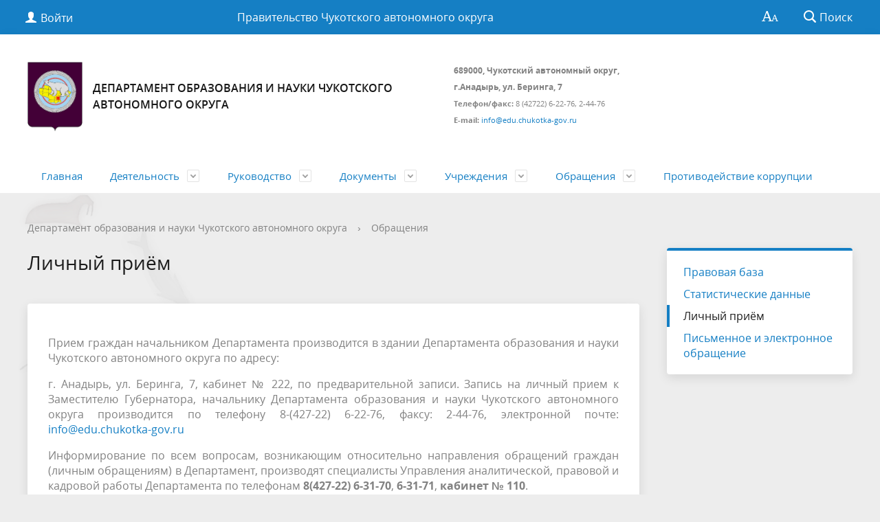

--- FILE ---
content_type: text/html; charset=utf-8
request_url: https://xn--80atapud1a.xn--p1ai/depobr/obratnaya-svyaz/lichnyy-priyem.php
body_size: 18155
content:
<!DOCTYPE html>
<html>
<head>
	<meta charset="utf-8">
	<title>Личный приём</title>
	<meta http-equiv="X-UA-Compatible" content="IE=edge">
	<meta name="viewport" content="width=device-width, initial-scale=1">
	<link rel="icon" href="/bitrix/templates/gos_modern_blue_s7/favicon.png">
	<script data-skip-moving="true">
		function loadFont(t,e,n,o){function a(){if(!window.FontFace)return!1;var t=new FontFace("t",'url("data:application/font-woff2,") format("woff2")',{}),e=t.load();try{e.then(null,function(){})}catch(n){}return"loading"===t.status}var r=navigator.userAgent,s=!window.addEventListener||r.match(/(Android (2|3|4.0|4.1|4.2|4.3))|(Opera (Mini|Mobi))/)&&!r.match(/Chrome/);if(!s){var i={};try{i=localStorage||{}}catch(c){}var d="x-font-"+t,l=d+"url",u=d+"css",f=i[l],h=i[u],p=document.createElement("style");if(p.rel="stylesheet",document.head.appendChild(p),!h||f!==e&&f!==n){var w=n&&a()?n:e,m=new XMLHttpRequest;m.open("GET",w),m.onload=function(){m.status>=200&&m.status<400&&(i[l]=w,i[u]=m.responseText,o||(p.textContent=m.responseText))},m.send()}else p.textContent=h}}

		loadFont('OpenSans', '/bitrix/templates/gos_modern_blue_s7/opensans.css', '/bitrix/templates/gos_modern_blue_s7/opensans-woff2.css');
	</script>
	<meta http-equiv="Content-Type" content="text/html; charset=UTF-8" />
<meta name="keywords" content="Обратная связь, Обращения граждан" />
<meta name="description" content="Обратная связь, Обращения граждан" />
<style type="text/css">.bx-composite-btn {background: url(/bitrix/images/main/composite/sprite-1x.png) no-repeat right 0 #e94524;border-radius: 15px;color: #fff !important;display: inline-block;line-height: 30px;font-family: "Helvetica Neue", Helvetica, Arial, sans-serif !important;font-size: 12px !important;font-weight: bold !important;height: 31px !important;padding: 0 42px 0 17px !important;vertical-align: middle !important;text-decoration: none !important;}@media screen   and (min-device-width: 1200px)   and (max-device-width: 1600px)   and (-webkit-min-device-pixel-ratio: 2)  and (min-resolution: 192dpi) {.bx-composite-btn {background-image: url(/bitrix/images/main/composite/sprite-2x.png);background-size: 42px 124px;}}.bx-composite-btn-fixed {position: absolute;top: -45px;right: 15px;z-index: 10;}.bx-btn-white {background-position: right 0;color: #fff !important;}.bx-btn-black {background-position: right -31px;color: #000 !important;}.bx-btn-red {background-position: right -62px;color: #555 !important;}.bx-btn-grey {background-position: right -93px;color: #657b89 !important;}.bx-btn-border {border: 1px solid #d4d4d4;height: 29px !important;line-height: 29px !important;}.bx-composite-loading {display: block;width: 40px;height: 40px;background: url(/bitrix/images/main/composite/loading.gif);}</style>
<script type="text/javascript" data-skip-moving="true">(function(w, d) {var v = w.frameCacheVars = {'CACHE_MODE':'HTMLCACHE','banner':{'url':'http://www.1c-bitrix.ru/composite/','text':'Быстро с 1С-Битрикс','bgcolor':'#E94524','style':'white'},'storageBlocks':[],'dynamicBlocks':{'auth-area':'88393de490cd','y0XwfU':'d41d8cd98f00','2DJmFo':'d41d8cd98f00','auth-area-bottom':'7a23a43b4c83'},'AUTO_UPDATE':true,'AUTO_UPDATE_TTL':'120','version':'2'};var inv = false;if (v.AUTO_UPDATE === false){if (v.AUTO_UPDATE_TTL && v.AUTO_UPDATE_TTL > 0){var lm = Date.parse(d.lastModified);if (!isNaN(lm)){var td = new Date().getTime();if ((lm + v.AUTO_UPDATE_TTL * 1000) >= td){w.frameRequestStart = false;w.preventAutoUpdate = true;return;}inv = true;}}else{w.frameRequestStart = false;w.preventAutoUpdate = true;return;}}var r = w.XMLHttpRequest ? new XMLHttpRequest() : (w.ActiveXObject ? new w.ActiveXObject("Microsoft.XMLHTTP") : null);if (!r) { return; }w.frameRequestStart = true;var m = v.CACHE_MODE; var l = w.location; var x = new Date().getTime();var q = "?bxrand=" + x + (l.search.length > 0 ? "&" + l.search.substring(1) : "");var u = l.protocol + "//" + l.host + l.pathname + q;r.open("GET", u, true);r.setRequestHeader("BX-ACTION-TYPE", "get_dynamic");r.setRequestHeader("X-Bitrix-Composite", "get_dynamic");r.setRequestHeader("BX-CACHE-MODE", m);r.setRequestHeader("BX-CACHE-BLOCKS", v.dynamicBlocks ? JSON.stringify(v.dynamicBlocks) : "");if (inv){r.setRequestHeader("BX-INVALIDATE-CACHE", "Y");}try { r.setRequestHeader("BX-REF", d.referrer || "");} catch(e) {}if (m === "APPCACHE"){r.setRequestHeader("BX-APPCACHE-PARAMS", JSON.stringify(v.PARAMS));r.setRequestHeader("BX-APPCACHE-URL", v.PAGE_URL ? v.PAGE_URL : "");}r.onreadystatechange = function() {if (r.readyState != 4) { return; }var a = r.getResponseHeader("BX-RAND");var b = w.BX && w.BX.frameCache ? w.BX.frameCache : false;if (a != x || !((r.status >= 200 && r.status < 300) || r.status === 304 || r.status === 1223 || r.status === 0)){var f = {error:true, reason:a!=x?"bad_rand":"bad_status", url:u, xhr:r, status:r.status};if (w.BX && w.BX.ready && b){BX.ready(function() {setTimeout(function(){BX.onCustomEvent("onFrameDataRequestFail", [f]);}, 0);});}w.frameRequestFail = f;return;}if (b){b.onFrameDataReceived(r.responseText);if (!w.frameUpdateInvoked){b.update(false);}w.frameUpdateInvoked = true;}else{w.frameDataString = r.responseText;}};r.send();var p = w.performance;if (p && p.addEventListener && p.getEntries && p.setResourceTimingBufferSize){var e = 'resourcetimingbufferfull';var h = function() {if (w.BX && w.BX.frameCache && w.BX.frameCache.frameDataInserted){p.removeEventListener(e, h);}else {p.setResourceTimingBufferSize(p.getEntries().length + 50);}};p.addEventListener(e, h);}})(window, document);</script>


<link href="/bitrix/css/r52.acceptcookies/style.css?17153163874008" type="text/css"  rel="stylesheet" />
<link href="/bitrix/cache/css/s7/gos_modern_blue_s7/template_df2c92aa7c55624def13fba6079a9838/template_df2c92aa7c55624def13fba6079a9838_v1.css?1768771683219464" type="text/css"  data-template-style="true" rel="stylesheet" />
<script>if(!window.BX)window.BX={};if(!window.BX.message)window.BX.message=function(mess){if(typeof mess==='object'){for(let i in mess) {BX.message[i]=mess[i];} return true;}};</script>
<script>(window.BX||top.BX).message({'JS_CORE_LOADING':'Загрузка...','JS_CORE_NO_DATA':'- Нет данных -','JS_CORE_WINDOW_CLOSE':'Закрыть','JS_CORE_WINDOW_EXPAND':'Развернуть','JS_CORE_WINDOW_NARROW':'Свернуть в окно','JS_CORE_WINDOW_SAVE':'Сохранить','JS_CORE_WINDOW_CANCEL':'Отменить','JS_CORE_WINDOW_CONTINUE':'Продолжить','JS_CORE_H':'ч','JS_CORE_M':'м','JS_CORE_S':'с','JSADM_AI_HIDE_EXTRA':'Скрыть лишние','JSADM_AI_ALL_NOTIF':'Показать все','JSADM_AUTH_REQ':'Требуется авторизация!','JS_CORE_WINDOW_AUTH':'Войти','JS_CORE_IMAGE_FULL':'Полный размер'});</script>

<script src="/bitrix/js/main/core/core.min.js?1706378740223197"></script>

<script>BX.Runtime.registerExtension({'name':'main.core','namespace':'BX','loaded':true});</script>
<script>BX.setJSList(['/bitrix/js/main/core/core_ajax.js','/bitrix/js/main/core/core_promise.js','/bitrix/js/main/polyfill/promise/js/promise.js','/bitrix/js/main/loadext/loadext.js','/bitrix/js/main/loadext/extension.js','/bitrix/js/main/polyfill/promise/js/promise.js','/bitrix/js/main/polyfill/find/js/find.js','/bitrix/js/main/polyfill/includes/js/includes.js','/bitrix/js/main/polyfill/matches/js/matches.js','/bitrix/js/ui/polyfill/closest/js/closest.js','/bitrix/js/main/polyfill/fill/main.polyfill.fill.js','/bitrix/js/main/polyfill/find/js/find.js','/bitrix/js/main/polyfill/matches/js/matches.js','/bitrix/js/main/polyfill/core/dist/polyfill.bundle.js','/bitrix/js/main/core/core.js','/bitrix/js/main/polyfill/intersectionobserver/js/intersectionobserver.js','/bitrix/js/main/lazyload/dist/lazyload.bundle.js','/bitrix/js/main/polyfill/core/dist/polyfill.bundle.js','/bitrix/js/main/parambag/dist/parambag.bundle.js']);
</script>
<script>BX.Runtime.registerExtension({'name':'ui.dexie','namespace':'BX.Dexie3','loaded':true});</script>
<script>BX.Runtime.registerExtension({'name':'ls','namespace':'window','loaded':true});</script>
<script>BX.Runtime.registerExtension({'name':'fx','namespace':'window','loaded':true});</script>
<script>BX.Runtime.registerExtension({'name':'fc','namespace':'window','loaded':true});</script>
<script>BX.Runtime.registerExtension({'name':'pull.protobuf','namespace':'BX','loaded':true});</script>
<script>BX.Runtime.registerExtension({'name':'rest.client','namespace':'window','loaded':true});</script>
<script>(window.BX||top.BX).message({'pull_server_enabled':'Y','pull_config_timestamp':'1735346151','pull_guest_mode':'N','pull_guest_user_id':'0'});(window.BX||top.BX).message({'PULL_OLD_REVISION':'Для продолжения корректной работы с сайтом необходимо перезагрузить страницу.'});</script>
<script>BX.Runtime.registerExtension({'name':'pull.client','namespace':'BX','loaded':true});</script>
<script>BX.Runtime.registerExtension({'name':'pull','namespace':'window','loaded':true});</script>
<script>(window.BX||top.BX).message({'LANGUAGE_ID':'ru','FORMAT_DATE':'MM/DD/YYYY','FORMAT_DATETIME':'MM/DD/YYYY H:MI:SS T','COOKIE_PREFIX':'BITRIX_SM','SERVER_TZ_OFFSET':'43200','UTF_MODE':'Y','SITE_ID':'s7','SITE_DIR':'/depobr/'});</script>


<script  src="/bitrix/cache/js/s7/gos_modern_blue_s7/kernel_main/kernel_main_v1.js?1768804078154480"></script>
<script src="/bitrix/js/ui/dexie/dist/dexie3.bundle.min.js?170637863988274"></script>
<script src="/bitrix/js/main/core/core_ls.min.js?15078566747365"></script>
<script src="/bitrix/js/main/core/core_frame_cache.min.js?170637873611210"></script>
<script src="/bitrix/js/pull/protobuf/protobuf.min.js?168878376876433"></script>
<script src="/bitrix/js/pull/protobuf/model.min.js?168878376814190"></script>
<script src="/bitrix/js/rest/client/rest.client.min.js?16887838989240"></script>
<script src="/bitrix/js/pull/client/pull.client.min.js?170637861749554"></script>
<script src="/bitrix/js/r52.acceptcookies/script.js?17153163873389"></script>
<script src="/bitrix/js/yandex.metrika/script.js?17255702356603"></script>
<script>BX.setJSList(['/bitrix/js/main/core/core_fx.js','/bitrix/js/main/session.js','/bitrix/js/main/pageobject/pageobject.js','/bitrix/js/main/core/core_window.js','/bitrix/js/main/date/main.date.js','/bitrix/js/main/core/core_date.js','/bitrix/js/main/utils.js','/bitrix/templates/gos_modern_blue_s7/js/-jquery.min.js','/bitrix/templates/gos_modern_blue_s7/js/js.cookie.min.js','/bitrix/templates/gos_modern_blue_s7/js/jquery.shorten.js','/bitrix/templates/gos_modern_blue_s7/js/jquery.formstyler.min.js','/bitrix/templates/gos_modern_blue_s7/js/jquery.matchHeight-min.js','/bitrix/templates/gos_modern_blue_s7/js/jquery.mobileNav.min.js','/bitrix/templates/gos_modern_blue_s7/js/jquery.tabsToSelect.min.js','/bitrix/templates/gos_modern_blue_s7/js/owl.carousel.min.js','/bitrix/templates/gos_modern_blue_s7/js/perfect-scrollbar.jquery.min.js','/bitrix/templates/gos_modern_blue_s7/js/responsive-tables.js','/bitrix/templates/gos_modern_blue_s7/js/special_version.js','/bitrix/templates/gos_modern_blue_s7/js/main.js','/bitrix/components/bitrix/search.title/script.js']);</script>
<script>BX.setCSSList(['/bitrix/templates/gos_modern_blue_s7/special_version.css','/bitrix/templates/gos_modern_blue_s7/styles.css','/bitrix/templates/gos_modern_blue_s7/template_styles.css']);</script>
        <script type="text/javascript">
            window.counters = [];
        </script>
        
<script type="text/javascript">
					(function () {
						"use strict";

						var counter = function ()
						{
							var cookie = (function (name) {
								var parts = ("; " + document.cookie).split("; " + name + "=");
								if (parts.length == 2) {
									try {return JSON.parse(decodeURIComponent(parts.pop().split(";").shift()));}
									catch (e) {}
								}
							})("BITRIX_CONVERSION_CONTEXT_s7");

							if (cookie && cookie.EXPIRE >= BX.message("SERVER_TIME"))
								return;

							var request = new XMLHttpRequest();
							request.open("POST", "/bitrix/tools/conversion/ajax_counter.php", true);
							request.setRequestHeader("Content-type", "application/x-www-form-urlencoded");
							request.send(
								"SITE_ID="+encodeURIComponent("s7")+
								"&sessid="+encodeURIComponent(BX.bitrix_sessid())+
								"&HTTP_REFERER="+encodeURIComponent(document.referrer)
							);
						};

						if (window.frameRequestStart === true)
							BX.addCustomEvent("onFrameDataReceived", counter);
						else
							BX.ready(counter);
					})();
				</script>
<script id="r52_acceptcookies-params" data-params='{"settings":{"switch_on":"Y","linkShow":"N"},"design":{"block-align":"left","text-align":"left","indent":"","padding":"","width":"","radius":"","color-1":"#0150a5","color-2":"#23923d","text-color":"#ffffff"},"text":{"mainText":"\u042d\u0442\u043e\u0442 \u0432\u0435\u0431-\u0441\u0430\u0439\u0442 \u0438\u0441\u043f\u043e\u043b\u044c\u0437\u0443\u0435\u0442 \u0444\u0430\u0439\u043b\u044b cookie, \u0447\u0442\u043e\u0431\u044b \u0432\u044b \u043c\u043e\u0433\u043b\u0438 \u043c\u0430\u043a\u0441\u0438\u043c\u0430\u043b\u044c\u043d\u043e \u044d\u0444\u0444\u0435\u043a\u0442\u0438\u0432\u043d\u043e \u0438\u0441\u043f\u043e\u043b\u044c\u0437\u043e\u0432\u0430\u0442\u044c \u043d\u0430\u0448 \u0432\u0435\u0431-\u0441\u0430\u0439\u0442.","linkText":"\u0423\u0437\u043d\u0430\u0442\u044c \u0431\u043e\u043b\u044c\u0448\u0435","linkPath":"#","settingsTitle":"\u0412\u044b\u0431\u0435\u0440\u0438\u0442\u0435 \u043d\u0430\u0441\u0442\u0440\u043e\u0439\u043a\u0438 cookie","settingsCheckbox1Text":"\u041c\u0438\u043d\u0438\u043c\u0430\u043b\u044c\u043d\u044b\u0435","settingsCheckbox2Text":"\u0410\u043d\u0430\u043b\u0438\u0442\u0438\u0447\u0435\u0441\u043a\u0438\u0435\/\u0424\u0443\u043d\u043a\u0446\u0438\u043e\u043d\u0430\u043b\u044c\u043d\u044b\u0435","btn1Text":"\u041f\u0440\u0438\u043d\u044f\u0442\u044c","btn2Text":"\u041d\u0430\u0441\u0442\u0440\u043e\u0438\u0442\u044c"}}'></script>
<script>window[window.dataLayerName] = window[window.dataLayerName] || [];</script>



<script  src="/bitrix/cache/js/s7/gos_modern_blue_s7/template_01052e86954451f6eb2111c91ba21d21/template_01052e86954451f6eb2111c91ba21d21_v1.js?1768771684219736"></script>
<script type="text/javascript">var _ba = _ba || []; _ba.push(["aid", "8c47e295b8ae9d05dabbbc278802eff8"]); _ba.push(["host", "xn--80atapud1a.xn--p1ai"]); (function() {var ba = document.createElement("script"); ba.type = "text/javascript"; ba.async = true;ba.src = (document.location.protocol == "https:" ? "https://" : "http://") + "bitrix.info/ba.js";var s = document.getElementsByTagName("script")[0];s.parentNode.insertBefore(ba, s);})();</script>


</head>

<body>
<div class="mb-hide"></div>
<div class="body-wrapper clearfix">
    <div class="special-settings">
        <div class="container special-panel-container">
            <div class="content">
                <div class="aa-block aaFontsize">
                    <div class="fl-l">Размер:</div>
                    <a class="aaFontsize-small" data-aa-fontsize="small" href="#" title="Уменьшенный размер шрифта">A</a><!--
				 --><a class="aaFontsize-normal a-current" href="#" data-aa-fontsize="normal" title="Нормальный размер шрифта">A</a><!--
				 --><a class="aaFontsize-big" data-aa-fontsize="big" href="#" title="Увеличенный размер шрифта">A</a>
                </div>
                <div class="aa-block aaColor">
                    Цвет:
                    <a class="aaColor-black a-current" data-aa-color="black" href="#" title="Черным по белому"><span>C</span></a><!--
				 --><a class="aaColor-yellow" data-aa-color="yellow" href="#" title="Желтым по черному"><span>C</span></a><!--
				 --><a class="aaColor-blue" data-aa-color="blue" href="#" title="Синим по голубому"><span>C</span></a>
                </div>

                <div class="aa-block aaImage">
                    Изображения
				<span class="aaImage-wrapper">
					<a class="aaImage-on a-current" data-aa-image="on" href="#">Вкл.</a><!--
					 --><a class="aaImage-off" data-aa-image="off" href="#">Выкл.</a>
				</span>
                </div>
                <span class="aa-block"><a href="/depobr/?set-aa=normal" data-aa-off><i class="icon icon-special-version"></i> Обычная версия сайта</a></span>
            </div>
        </div> <!-- .container special-panel-container -->
    </div> <!-- .special-settings -->

	<header>

		<div class="container container-top-header">
			<div class="content">
				<div class="col col-mb-5 col-3 col-dt-2 col-ld-3">
                    <div id="bxdynamic_auth-area_start" style="display:none"></div>                        <a class="top-header-link" href="/depobr/auth/"><i class="icon icon-lk"></i><span class="col-mb-hide col-hide col-dt-hide"> Войти</span></a>
					    <div id="bxdynamic_auth-area_end" style="display:none"></div>				</div>
				<div class="col col-mb-hide col-7 col-dt-8 col-ld-7">
					    <div class="top-header-nav">
        <ul class="top-header-nav-ul">
                                                <li><a href="https://чукотка.рф/">Правительство Чукотского автономного округа</a></li>
                                                </ul>
    </div>
				</div>

				<div class="col col-mb-7 col-2 col-dt-2">
					<div class="top-header-right-side">
						<span class="aa-hide" itemprop="Copy"><a class="fl-r top-header-link ta-center" href="/depobr/?set-aa=special" data-aa-on><i class="icon icon-special-version"></i></a></span>

						<div class="search-block fl-r">
							<div class="search-button"><i class="icon icon-search"></i> <span class="col-mb-hide col-hide col-dt-hide">Поиск</span></div>
                            
<div class="container container-search">
    <div class="content">
        <div class="col col-mb-12" id="searchTitle">
	        <form action="/depobr/search/index.php">
                <div class="search-form-block">
                    <i class="icon icon-search-white"></i>
                    <div class="search-close-button"><i class="icon icon-close"></i></div>
                    <div class="ov-h">
                        <input id="title-search-input" class="search-input" type="text" name="q" autocomplete="off">
                    </div>
                </div>
            </form>
            <div class="search-suggestions">
                <a href="#" class="btn btn-cta">Все результаты</a>
            </div>
        </div>
    </div>
</div>

<script>

function JCTitleSearchModern(arParams)
{
	var _this = this;

	this.arParams = {
		'AJAX_PAGE': arParams.AJAX_PAGE,
		'CONTAINER_ID': arParams.CONTAINER_ID,
		'INPUT_ID': arParams.INPUT_ID,
		'MIN_QUERY_LEN': parseInt(arParams.MIN_QUERY_LEN)
	};
	if(arParams.WAIT_IMAGE)
		this.arParams.WAIT_IMAGE = arParams.WAIT_IMAGE;
	if(arParams.MIN_QUERY_LEN <= 0)
		arParams.MIN_QUERY_LEN = 1;

	this.cache = [];
	this.cache_key = null;

	this.startText = '';
	this.currentRow = -1;
	this.RESULT = null;
	this.CONTAINER = null;
	this.INPUT = null;
	this.WAIT = null;

	this.ShowResult = function(result)
	{
		var suggestions = document.getElementsByClassName('search-suggestions');
		suggestions[0].innerHTML = result;
	}

	this.onKeyPress = function(keyCode)
	{
		var tbl = BX.findChild(_this.RESULT, {'tag':'div','class':'search-result'}, true);
		if(!tbl)
			return false;

		var cnt = tbl.rows.length;

		switch (keyCode)
		{
			case 27: // escape key - close search div
				_this.RESULT.style.display = 'none';
				_this.currentRow = -1;
				_this.UnSelectAll();
				return true;

			case 40: // down key - navigate down on search results
				if(_this.RESULT.style.display == 'none')
					_this.RESULT.style.display = 'block';

				var first = -1;
				for(var i = 0; i < cnt; i++)
				{
					if(!BX.findChild(tbl.rows[i], {'class':'title-search-separator'}, true))
					{
						if(first == -1)
							first = i;

						if(_this.currentRow < i)
						{
							_this.currentRow = i;
							break;
						}
						else if(tbl.rows[i].className == 'title-search-selected')
						{
							tbl.rows[i].className = '';
						}
					}
				}

				if(i == cnt && _this.currentRow != i)
					_this.currentRow = first;

				tbl.rows[_this.currentRow].className = 'title-search-selected';
				return true;

			case 38: // up key - navigate up on search results
				if(_this.RESULT.style.display == 'none')
					_this.RESULT.style.display = 'block';

				var last = -1;
				for(var i = cnt-1; i >= 0; i--)
				{
					if(!BX.findChild(tbl.rows[i], {'class':'title-search-separator'}, true))
					{
						if(last == -1)
							last = i;

						if(_this.currentRow > i)
						{
							_this.currentRow = i;
							break;
						}
						else if(tbl.rows[i].className == 'title-search-selected')
						{
							tbl.rows[i].className = '';
						}
					}
				}

				if(i < 0 && _this.currentRow != i)
					_this.currentRow = last;

				tbl.rows[_this.currentRow].className = 'title-search-selected';
				return true;

			case 13: // enter key - choose current search result
				if(_this.RESULT.style.display == 'block')
				{
					for(var i = 0; i < cnt; i++)
					{
						if(_this.currentRow == i)
						{
							if(!BX.findChild(tbl.rows[i], {'class':'title-search-separator'}, true))
							{
								var a = BX.findChild(tbl.rows[i], {'tag':'a'}, true);
								if(a)
								{
									window.location = a.href;
									return true;
								}
							}
						}
					}
				}
				return false;
		}

		return false;
	}

	this.onTimeout = function()
	{
		_this.onChange(function(){
			setTimeout(_this.onTimeout, 500);
		});
	}

	this.onChange = function(callback)
	{
		if(_this.INPUT.value != _this.oldValue && _this.INPUT.value != _this.startText)
		{
			_this.oldValue = _this.INPUT.value;
			if(_this.INPUT.value.length >= _this.arParams.MIN_QUERY_LEN)
			{
				_this.cache_key = _this.arParams.INPUT_ID + '|' + _this.INPUT.value;
				if(_this.cache[_this.cache_key] == null)
				{
					if(_this.WAIT)
					{
						var pos = BX.pos(_this.INPUT);
						var height = (pos.bottom - pos.top)-2;
						_this.WAIT.style.top = (pos.top+1) + 'px';
						_this.WAIT.style.height = height + 'px';
						_this.WAIT.style.width = height + 'px';
						_this.WAIT.style.left = (pos.right - height + 2) + 'px';
						_this.WAIT.style.display = 'block';
					}

					BX.ajax.post(
						_this.arParams.AJAX_PAGE,
						{
							'ajax_call':'y',
							'INPUT_ID':_this.arParams.INPUT_ID,
							'q':_this.INPUT.value,
							'l':_this.arParams.MIN_QUERY_LEN
						},
						function(result)
						{
							_this.cache[_this.cache_key] = result;
							_this.ShowResult(result);
							_this.currentRow = -1;
							_this.EnableMouseEvents();
							if(_this.WAIT)
								_this.WAIT.style.display = 'none';
							if (!!callback)
								callback();
						}
					);
					return;
				}
				else
				{
					_this.ShowResult(_this.cache[_this.cache_key]);
					_this.currentRow = -1;
					_this.EnableMouseEvents();
				}
			}
			else
			{
				_this.RESULT.style.display = 'none';
				_this.currentRow = -1;
				_this.UnSelectAll();
			}
		}
		if (!!callback)
			callback();
	}

	this.UnSelectAll = function()
	{
		var tbl = BX.findChild(_this.RESULT, {'tag':'div','class':'search-result'}, true);
		if(tbl)
		{
			var cnt = tbl.rows.length;
			for(var i = 0; i < cnt; i++)
				tbl.rows[i].className = '';
		}
	}

	this.EnableMouseEvents = function()
	{
		var tbl = BX.findChild(_this.RESULT, {'tag':'div','class':'search-result'}, true);
		if(tbl)
		{
			var cnt = tbl.rows.length;
			for(var i = 0; i < cnt; i++)
				if(!BX.findChild(tbl.rows[i], {'class':'title-search-separator'}, true))
				{
					tbl.rows[i].id = 'row_' + i;
					tbl.rows[i].onmouseover = function (e) {
						if(_this.currentRow != this.id.substr(4))
						{
							_this.UnSelectAll();
							this.className = 'title-search-selected';
							_this.currentRow = this.id.substr(4);
						}
					};
					tbl.rows[i].onmouseout = function (e) {
						this.className = '';
						_this.currentRow = -1;
					};
				}
		}
	}

	this.onFocusLost = function(hide)
	{
		setTimeout(function(){_this.RESULT.style.display = 'none';}, 250);
	}

	this.onFocusGain = function()
	{
		if(_this.RESULT.innerHTML.length)
			_this.ShowResult();
	}

	this.onKeyDown = function(e)
	{
		if(!e)
			e = window.event;

		if (_this.RESULT.style.display == 'block')
		{
			if(_this.onKeyPress(e.keyCode))
				return BX.PreventDefault(e);
		}
	}

	this.Init = function()
	{
		this.CONTAINER = document.getElementById(this.arParams.CONTAINER_ID);
		this.RESULT = document.body.appendChild(document.createElement("DIV"));
		this.RESULT.className = 'search-suggestions';
		this.INPUT = document.getElementById(this.arParams.INPUT_ID);
		this.startText = this.oldValue = this.INPUT.value;
		BX.bind(this.INPUT, 'focus', function() {_this.onFocusGain()});
		BX.bind(this.INPUT, 'blur', function() {_this.onFocusLost()});

		if(BX.browser.IsSafari() || BX.browser.IsIE())
			this.INPUT.onkeydown = this.onKeyDown;
		else
			this.INPUT.onkeypress = this.onKeyDown;

		if(this.arParams.WAIT_IMAGE)
		{
			this.WAIT = document.body.appendChild(document.createElement("DIV"));
			this.WAIT.style.backgroundImage = "url('" + this.arParams.WAIT_IMAGE + "')";
			if(!BX.browser.IsIE())
				this.WAIT.style.backgroundRepeat = 'none';
			this.WAIT.style.display = 'none';
			this.WAIT.style.position = 'absolute';
			this.WAIT.style.zIndex = '1100';
		}

		BX.bind(this.INPUT, 'bxchange', function() {_this.onChange()});
	}

	BX.ready(function (){_this.Init(arParams)});
}

	BX.ready(function(){
		new JCTitleSearchModern({
			'AJAX_PAGE' : '/depobr/obratnaya-svyaz/lichnyy-priyem.php',
			'CONTAINER_ID': 'searchTitle',
			'INPUT_ID': 'title-search-input',
			'MIN_QUERY_LEN': 2
		});
	});
</script>
						</div>
					</div>
				</div> <!-- .col col-mb-7 col-2 col-dt-2 -->
			</div> <!-- .content -->
		</div> <!-- .container container-top-header -->

		<div class="container container-white pt30">
			<div class="content">
				<div class="col col-mb-12 col-dt-6 col-margin-bottom">
                    <a href="/depobr/" class="logo">
                        <img src="/upload/coats/user/gerbchao.png" />
                        <span style="font-size: 12pt;">Департамент образования и науки Чукотского автономного округа</span>                    </a>
				</div> <!-- .col col-mb-12 col-dt-6 col-margin-bottom -->
				<div class="col col-mb-12 col-6 col-dt-3 mt10 col-margin-bottom">
                    <b><span style="font-size: 9pt;">689000, Чукотский автономный округ, г.Анадырь, ул. Беринга, 7</span></b><br><small class="text-light"><span style="font-size: 10pt;"><b><span style="font-size: 8pt;">Телефон/факс:</span></b><span style="font-size: 8pt;"> </span><span style="font-size: 8pt;">8 (42722) 6-22-76, 2-44-76</span></span><br>
 <span style="font-size: 8pt;"> </span><span style="font-size: 10pt;"><span style="font-size: 8pt;"> </span><b><span style="font-size: 8pt;">E-mail:&nbsp;</span></b></span><a href="mailto:info@edu.chukotka-gov.ru"><span style="font-size: 8pt;">info@edu.chukotka-gov.ru</span></a></small>
				</div> <!-- .col col-mb-12 col-6 col-dt-3 mt10 col-margin-bottom -->
				<div class="col col-mb-12 col-6 col-dt-3 mt10 col-margin-bottom">
                    <b></b><br><small class="text-light"></small>
				</div> <!-- .col col-mb-12 col-6 col-dt-3 mt10 col-margin-bottom -->
			</div> <!-- .content -->
		</div> <!-- .container container-white pt10 -->

		<div class="container container-top-navigation">
			<div class="content">
				<div class="col col-mb-hide col-12">
					<div class="top-nav-block">
                            <ul>
                                <li><a href="/depobr/index.php">Главная</a></li>
                                                                <li class="parent">
                    <a tabindex="1" href="/depobr/activity/">Деятельность</a>
                    <div class="second-level container">
                        <div class="content">
                            <div class="col col-mb-12">
                                <div class="content">
                                    <ul class="clearfix">
                                                            <li><a href="/depobr/activity/index.php">О Департаменте</a></li>
                                                <li><a href="/depobr/activity/uslugi-depobr/">Государственные услуги</a></li>
                                                <li><a href="/depobr/activity/kontrolnaya-nadzornaya-deyatelnost/">Контрольная (надзорная) деятельность</a></li>
                                                <li><a href="/depobr/activity/attestatsiya-rukovodyashchikh-i-pedagogicheskikh-rabotnikov/">Аттестация руководящих и педагогических работников</a></li>
                                                <li><a href="/depobr/activity/gosudarstvennaya-itogovaya-akkreditatsiya/">Государственная (итоговая) аттестация</a></li>
                                                <li><a href="/depobr/activity/otdykh-i-ozdorovlenie/">Отдых и оздоровление</a></li>
                                                <li><a href="/depobr/activity/nezavisimaya-sistema-otsenki-kachestv/">Независимая оценка качества</a></li>
                                                <li><a href="/depobr/activity/snizhenie-byurokraticheskoy-nagruzki/">Снижение бюрократической нагрузки</a></li>
                                                <li><a href="/depobr/activity/mery-sotsialnoy-podderzhki-uchastnikov-svo-i-chlenov-ikh-semey/">Жизненная ситуация «Предоставление мер поддержки в период обучения  детям участников специальной военной операции»</a></li>
                                                <li><a href="/depobr/activity/goryachaya-liniya-po-voprosam-oplaty-truda-rabotnikov-obrazovaniya/">Горячая линия по вопросам оплаты труда работников образования</a></li>
                                                <li><a href="/depobr/activity/vserossiyskaya-olimpiada-shkolnikov/">Всероссийская олимпиада школьников</a></li>
                                                <li><a href="/depobr/activity/obuchenie-detey-s-ovz-i-detey-invalidov/">Обучение детей с ОВЗ и детей-инвалидов</a></li>
                                                <li><a href="/depobr/activity/mery-podderzhki-pedagogam-i-obuchayushchimsya/">Меры поддержки педагогам и обучающимся</a></li>
                                                <li><a href="/depobr/activity/professionalnoe-obrazovanie/">Профессиональное образование</a></li>
                                                <li><a href="/depobr/activity/nauka/">Наука</a></li>
                                                <li><a href="/depobr/activity/testirovanie-detey-inostrannykh-grazhdan-na-znanie-russkogo-yazyka/">Тестирование детей иностранных граждан на знание русского языка</a></li>
                                        </ul></div></div></div></div></li>
                                            <li class="parent">
                    <a tabindex="1" href="/depobr/rukovodstvo-struktura/">Руководство</a>
                    <div class="second-level container">
                        <div class="content">
                            <div class="col col-mb-12">
                                <div class="content">
                                    <ul class="clearfix">
                                                            <li><a href="/depobr/rukovodstvo-struktura/pervyy-zamestitel-nachalnika-departamenta-obrazovaniya-i-nauki-chukotskogo-avtonomnogo-okruga.php">Первый заместитель начальника Департамента образования и науки Чукотского автономного округа</a></li>
                                                <li><a href="/depobr/rukovodstvo-struktura/upravlenie-analiticheskoy-pravovoy-i-kadrovoy-raboty/">Управление аналитической, правовой и кадровой работы</a></li>
                                                <li><a href="/depobr/rukovodstvo-struktura/upravlenie-razvitiya-infrastruktury-tsifrovoy-transformatsii-i-konkursnykh-protsedur/">Управление развития инфраструктуры, цифровой трансформации и конкурсных процедур</a></li>
                                                <li><a href="/depobr/rukovodstvo-struktura/finansovo-ekonomicheskoe-upravlenie/">Финансово-экономическое управление</a></li>
                                                <li><a href="/depobr/rukovodstvo-struktura/upravlenie-obshchego-dopolnitelnogo-obrazovaniya-i-vospitatelnoy-raboty/">Управление общего, дополнительного образования и воспитательной работы</a></li>
                                                <li><a href="/depobr/rukovodstvo-struktura/upravlenie-professionalnogo-obrazovaniya-i-nauki/">Управление профессионального образования и науки</a></li>
                                                <li><a href="/depobr/rukovodstvo-struktura/otdel-nadzora-litsenzirovaniya-i-gosudarstvennoy-akkreditatsii/">Отдел надзора, лицензирования и государственной аккредитации</a></li>
                                                <li><a href="/depobr/rukovodstvo-struktura/otdel-otsenki-i-kontrolya-kachestva-obrazovaniya/">Отдел оценки и контроля качества образования</a></li>
                                        </ul></div></div></div></div></li>
                                            <li class="parent">
                    <a tabindex="1" href="/depobr/documents/">Документы</a>
                    <div class="second-level container">
                        <div class="content">
                            <div class="col col-mb-12">
                                <div class="content">
                                    <ul class="clearfix">
                                                            <li><a href="/depobr/documents/index.php">Нормативные правовые акты</a></li>
                                                <li><a href="/depobr/documents/proekty-normativnykh-pravovykh-aktov/">Проекты нормативных правовых актов</a></li>
                                                <li><a href="/depobr/documents/obyavleniya-konkursy-zayavki/">Объявления, конкурсы, заявки</a></li>
                                                <li><a href="/depobr/documents/obshchestvennyy-sovet-pri-departamente-obrazovaniya/">Общественный совет</a></li>
                                                <li><a href="/depobr/documents/otkrytye-dannye/">Открытые данные</a></li>
                                                <li><a href="/depobr/documents/vedomstvennyy-kontrol-za-soblyudeniem-trudovogo-zakonodatelstva.php">Ведомственный контроль за соблюдением трудового законодательства и иных нормативных правовых актов, содержащих нормы трудового права</a></li>
                                                <li><a href="/depobr/documents/sovet-po-nauke-pri-gubernatore-chao.php">Совет по науке при Губернаторе Чукотского автономного округа</a></li>
                                                <li><a href="/depobr/documents/antimonopolnyy-komplaens.php">Антимонопольный комплаенс</a></li>
                                                <li><a href="/depobr/documents/zemskiy-uchitel.php">Земский учитель</a></li>
                                                <li><a href="/depobr/documents/uchetnaya-politika.php">Учетная политика</a></li>
                                                <li><a href="/depobr/documents/reestr-spetsialistov-obrazovaniya/">Реестр специалистов образования</a></li>
                                                <li><a href="/depobr/documents/molodoy-uchitel-i-molodoy-vospitatel/">Молодой учитель и молодой воспитатель</a></li>
                                                <li><a href="/depobr/documents/shkola-minprosveshcheniya-rossii.php">Школа Минпросвещения России</a></li>
                                        </ul></div></div></div></div></li>
                                            <li class="parent">
                    <a tabindex="1" href="/depobr/uchrezhdeniya/">Учреждения</a>
                    <div class="second-level container">
                        <div class="content">
                            <div class="col col-mb-12">
                                <div class="content">
                                    <ul class="clearfix">
                                                            <li><a href="/depobr/uchrezhdeniya/index.php">Подведомственные организации</a></li>
                                                <li><a href="/depobr/sotsialno-orientirovannye-nko/index.php">Ресурсный центр по поддержке НКО</a></li>
                                        </ul></div></div></div></div></li>
                                            <li class="parent">
                    <a tabindex="1" href="/depobr/obratnaya-svyaz/">Обращения</a>
                    <div class="second-level container">
                        <div class="content">
                            <div class="col col-mb-12">
                                <div class="content">
                                    <ul class="clearfix">
                                                            <li><a href="/depobr/obratnaya-svyaz/pravovaya-baza.php">Правовая база</a></li>
                                                <li><a href="/depobr/obratnaya-svyaz/statistic-data.php">Статистические данные</a></li>
                                                <li><a href="/depobr/obratnaya-svyaz/lichnyy-priyem.php">Личный приём</a></li>
                                                <li><a href="/depobr/obratnaya-svyaz/pism-i-elektron-obrashchenie.php">Письменное и электронное обращение</a></li>
                                        </ul></div></div></div></div></li>
                            <li><a href="https://чукотка.рф/depobr/protivodeystvie-korruptsii/">Противодействие коррупции</a></li>
                            </ul>
					</div> <!-- .top-nav-block -->
				</div> <!-- .col col-mb-hide col-12 -->
			</div>
		</div> <!-- .container container-top-navigation -->
	</header>

	
	<div class="container container-main col-margin-top">
		<div class="content">
			<div class="col col-mb-12 col-9 col-margin-bottom">
				<div class="content">

					<div class="col col-12"><div class="breadcrumb"><ul><li><a href="/depobr/" title="Департамент образования и науки Чукотского автономного округа">Департамент образования и науки Чукотского автономного округа</a></li><li><span class="crumb_marker">&rsaquo;</span></li><li><a href="/depobr/obratnaya-svyaz/" title="Обращения">Обращения</a></li></ul></div></div>
																<div class="col col-mb-12 col-margin-bottom">
							<h1>Личный приём</h1>
						</div> <!-- .col col-mb-12 col-margin-bottom -->
									</div> <!-- .content -->
                <div class="white-box padding-box "><p>
</p>
<p style="text-align: justify;">
</p>
<p style="text-align: justify;">
	 Прием граждан начальником Департамента производится в здании Департамента образования и науки Чукотского автономного округа по адресу: <br>
</p>
<p style="text-align: justify;">
	 г. Анадырь, ул. Беринга, 7, кабинет № 222, по предварительной записи. Запись на личный прием к Заместителю Губернатора, начальнику Департамента образования и науки Чукотского автономного округа производится по телефону 8-(427-22) 6-22-76, факсу: 2-44-76, электронной почте: <a href="mailto:info@edu.chukotka-gov.ru">info@edu.chukotka-gov.ru</a>
</p>
<p style="text-align: justify;">
</p>
<p style="text-align: justify;">
	 Информирование по всем вопросам, возникающим относительно направления обращений граждан (личным обращениям) в Департамент, производят специалисты Управления аналитической, правовой и кадровой работы&nbsp;Департамента по телефонам <b>8(427-22) 6-31-70</b>, <b>6-31-71</b>, <b>кабинет № 110</b>.
</p>
<p style="text-align: justify;">
</p>
<p style="text-align: justify;">
	 При личном приеме гражданин предъявляет документ, удостоверяющий его личность.
</p>
<p style="text-align: justify;">
</p>
<p style="text-align: justify;">
	 Прием граждан осуществляется в порядке очередности.
</p>
<p style="text-align: justify;">
</p>
<p style="text-align: justify;">
	 Отдельные категории граждан в случаях, предусмотренных законодательством Российской Федерации и Чукотского автономного округа, пользуются правом на личный прием в первоочередном порядке.
</p>
<p style="text-align: justify;">
</p>
<p style="text-align: justify;">
 <u>Правом на личный прием в первоочередном порядке пользуются:</u>
</p>
<p style="text-align: justify;">
</p>
<p style="text-align: justify;">
 <i>1) ветераны и инвалиды Великой Отечественной войны; </i>
</p>
<p style="text-align: justify;">
 <i> </i>
</p>
<p style="text-align: justify;">
 <i>
	2) ветераны и инвалиды боевых действий; </i>
</p>
<p style="text-align: justify;">
 <i> </i>
</p>
<p style="text-align: justify;">
 <i>
	3) инвалиды I и II групп, их законные представители, семьи, имеющие детей-инвалидов; </i>
</p>
<p style="text-align: justify;">
 <i> </i>
</p>
<p style="text-align: justify;">
 <i>
	4) родители (лица, их заменяющие) по вопросам организации отдыха и оздоровления детей.</i>
</p>
<p style="text-align: justify;">
</p>
<p style="text-align: justify;">
	 В случае если правом на первоочередной личный прием одновременно обладают несколько граждан, прием указанных граждан производится в порядке их явки на личный прием.
</p>
<p style="text-align: justify;">
</p>
<p style="text-align: justify;">
	 При личном приеме граждане, имеющие право на личный прием в первоочередном порядке, кроме документа, удостоверяющего личность, предъявляют документ, подтверждающий это право.
</p>
<p style="text-align: justify;">
</p>
<p style="text-align: justify;">
	 Иногородние посетители, по возможности, принимаются в день обращения.
</p>
<p style="text-align: justify;">
</p>
<p style="text-align: justify;">
	 Во время личного приема гражданин имеет возможность изложить свои вопросы устно или оставить письменное обращение по существу поднимаемых вопросов.
</p>
<p style="text-align: justify;">
</p>
<p style="text-align: justify;">
	 В случае необходимости должностное лицо, осуществляющее личный прием, оформляет резолюцию, в которой даются соответствующие поручения исполнителям по рассмотрению обращения.
</p>
<p style="text-align: justify;">
</p>
<p style="text-align: justify;">
	 В случае, когда в устном обращении гражданина на личном приеме содержатся вопросы, решение которых не входит в компетенцию должностных лиц, проводящих прием, гражданину дается разъяснение, куда и в каком порядке ему следует обратиться.
</p>
<p style="text-align: justify;">
</p>
<p style="text-align: justify;">
	 В ходе личного приема гражданину может быть отказано в дальнейшем рассмотрении обращения, если ему ранее был дан ответ по существу поставленных в обращении вопросов.
</p>
<p style="text-align: justify;">
</p>
<p style="text-align: justify;">
</p>
<p style="text-align: justify;">
</p>
<p style="text-align: justify;">
	 По окончании приема должностное лицо, проводящее личный прием, доводит до сведения гражданина свое решение или информирует о том, кому будет поручено рассмотрение и принятие мер по его обращению, а также откуда он получит ответ, либо разъясняет: где, кем и в каком порядке может быть рассмотрено его обращение по существу.
</p>
<p style="text-align: justify;">
	 В случае если изложенные в устном обращении факты и обстоятельства являются очевидными и не требуют дополнительной проверки, ответ на обращение с согласия гражданина может быть дан устно в ходе личного приема. В остальных случаях дается письменный ответ по существу поставленных в обращении вопросов.
</p>
<hr>
<p style="text-align: center;">
 <b>График личного приема граждан Заместителем Губернатора,&nbsp;</b><b>начальником Департамента образования и науки Чукотского&nbsp;</b><b>автономного округа, должностными лицами Департамента образования&nbsp;</b><b>и науки Чукотского автономного округа&nbsp;</b>
</p>
 <br>
<table border="1" cellspacing="0" cellpadding="0">

</table>
<table border="1" cellspacing="0" cellpadding="0" style="border-collapse: collapse;">
<tbody>
<tr>
	<td>
		<p align="center">
 <b>№ п/п</b>
		</p>
	</td>
	<td>
		<p align="center">
 <b>Фамилия, имя, отчество должностного лица</b>
		</p>
	</td>
	<td>
		<p align="center">
 <b>Занимаемая должность&nbsp;&nbsp;</b>
		</p>
	</td>
	<td>
		<p align="center">
 <b>Место проведения личного приема граждан</b>
		</p>
	</td>
	<td>
		<p align="center">
 <b>День и время личного приема</b>
		</p>
	</td>
	<td>
		<p align="center">
 <b>Телефон</b><br>
 <b>для справок</b>
		</p>
	</td>
</tr>
<tr>
	<td>
		<p align="center">
			 1
		</p>
	</td>
	<td>
		<p align="center">
			 Байкова&nbsp;Арюна Мунко-Жаргаловна
		</p>
	</td>
	<td>
		<p align="center">
			 Заместитель Губернатора, начальник Департамента образования и науки Чукотского автономного округа
		</p>
	</td>
	<td>
		<p align="center">
			 г. Анадырь,<br>
			 ул. Беринга, дом 7, каб. 222
		</p>
	</td>
	<td>
		<p align="center">
			 По четвергам, <br>
			 с 18-00 до 20-00 часов
		</p>
	</td>
	<td>
		<p align="center">
			 8 (42722)<br>
			 6-22-76
		</p>
	</td>
</tr>
<tr>
	<td>
		<p align="center">
			 2
		</p>
	</td>
	<td>
		<p align="center">
			 Будаева Татьяна Чагдуровна
		</p>
	</td>
	<td>
		<p align="center">
			 Первый заместитель начальника Департамента образования и науки Чукотского автономного округа
		</p>
	</td>
	<td>
		<p align="center">
			 г. Анадырь,<br>
			 ул. Беринга, дом 7, каб. 227
		</p>
	</td>
	<td>
		<p align="center">
			 По четвергам, <br>
			 с 18-00 до 20-00 часов
		</p>
	</td>
	<td>
		<p align="center">
			 8 (42722)<br>
			 6-43-59
		</p>
	</td>
</tr>
<tr>
	<td>
		<p align="center">
			 3
		</p>
	</td>
	<td>
		<p align="center">
			 Глазихина Елена Юрьевна
		</p>
	</td>
	<td>
		<p align="center">
			 Заместитель начальника Департамента - начальник Управления аналитической, правовой и кадровой работы
		</p>
	</td>
	<td>
		<p align="center">
			 г. Анадырь,<br>
			 ул. Беринга, дом 7, каб. 110
		</p>
	</td>
	<td>
		<p align="center">
			 Ежедневно с 9.00 ч. до 17.45 ч. (в пятницу до 17.30 ч.), кроме выходных, праздничных дней и обеденного перерыва с 13.00 ч. до 14.30 ч.
		</p>
	</td>
	<td>
		<p align="center">
			 8 (42722)<br>
			 6-31-70
		</p>
	</td>
</tr>
<tr>
	<td>
		<p align="center">
			 4
		</p>
	</td>
	<td>
		<p align="center">
			 Пронин Евгений Сергеевич
		</p>
	</td>
	<td>
		<p align="center">
			 Заместитель начальника Департамента – начальник Управления развития инфраструктуры, цифровой трансформации и конкурсных процедур Департамента образования и науки Чукотского автономного округа
		</p>
	</td>
	<td>
		<p align="center">
			 г. Анадырь,<br>
			 ул. Беринга, дом 5, каб. 108
		</p>
	</td>
	<td>
		<p align="center">
			 Ежедневно с 9.00 ч. до 18.45 ч. <br>
			 (в пятницу до 17.30 ч.), кроме выходных, праздничных дней и обеденного перерыва с 13.00 ч. до 14.30 ч.
		</p>
	</td>
	<td>
		<p align="center">
			 8 (42722)<br>
			 6-31-72
		</p>
	</td>
</tr>
<tr>
	<td>
		<p align="center">
			 5
		</p>
	</td>
	<td>
		<p align="center">
			 Кабанов Владимир Львович
		</p>
	</td>
	<td>
		<p align="center">
			 Заместитель начальника Департамента – начальник Управления общего, дополнительного образования и воспитательной работы
		</p>
	</td>
	<td>
		<p align="center">
			 г. Анадырь,<br>
			 ул. Беринга, дом 5, каб. 224
		</p>
	</td>
	<td>
		<p align="center">
			 Ежедневно с 9.00 ч. до 18.45 ч. <br>
			 (в пятницу до 17.30 ч.), кроме выходных, праздничных дней и обеденного перерыва с 13.00 ч. до 14.30 ч.
		</p>
	</td>
	<td>
		<p align="center">
			 8 (42722)<br>
			 6-03-37
		</p>
	</td>
</tr>
<tr>
	<td>
		<p align="center">
			 6
		</p>
	</td>
	<td>
		<p align="center">
			 Цымпилова Татьяна Владимировна
		</p>
	</td>
	<td>
		<p align="center">
			 Заместитель начальника Департамента - начальник Управления Финансово-экономического управления
		</p>
	</td>
	<td>
		<p align="center">
			 г. Анадырь,<br>
			 ул. Беринга, дом 5, каб. 212
		</p>
	</td>
	<td>
		<p align="center">
			 Ежедневно с 9.00 ч. до 17.45 ч. (в пятницу до 17.30 ч.), кроме выходных, праздничных дней и обеденного перерыва с 13.00 ч. до 14.30 ч.
		</p>
	</td>
	<td>
		<p align="center">
			 8 (42722)<br>
			 6-25-94
		</p>
	</td>
</tr>
<tr>
	<td>
		<p align="center">
			 7
		</p>
	</td>
	<td>
		<p align="center">
			 Сардалова Людмила Хамидовна
		</p>
	</td>
	<td>
		<p align="center">
			 Начальник Отдела надзора, лицензирования и государственной аккредитации Департамента образования и науки Чукотского автономного округа
		</p>
	</td>
	<td>
		<p align="center">
			 г. Анадырь,<br>
			 ул. Беринга, дом 7, каб. 225
		</p>
	</td>
	<td>
		<p align="center">
			 Ежедневно с 9.00 ч. до 17.45 ч. (в пятницу до 17.30 ч.), кроме выходных, праздничных дней и обеденного перерыва с 13.00 ч. до 14.30 ч.
		</p>
	</td>
	<td>
		<p align="center">
			 8 (42722)<br>
			 6-03-37
		</p>
	</td>
</tr>
<tr>
	<td>
		<p align="center">
			 8
		</p>
	</td>
	<td>
		<p align="center">
			 Колыханова Лилия Геннадьевна
		</p>
	</td>
	<td>
		<p align="center">
			 Начальник Отдела оценки и контроля качества образования Департамента образования и науки Чукотского автономного округа
		</p>
	</td>
	<td>
		<p align="center">
			 г. Анадырь,<br>
			 ул. Беринга, дом 7, каб. 230
		</p>
	</td>
	<td>
		<p align="center">
			 Ежедневно с 9.00 ч. до 17.45 ч. (в пятницу до 17.30 ч.), кроме выходных, праздничных дней и обеденного перерыва с 13.00 ч. до 14.30 ч.
		</p>
	</td>
	<td>
		<p align="center">
			 8 (42722)<br>
			 6-43-80
		</p>
	</td>
</tr>
</tbody>
</table>
 <br>
 <br>
 <br>
<p>
</p>
<hr>
<p style="text-align: center;">
 <b>Информация о количестве личных приемов и граждан, принятых на личном приеме,</b><br>
 <b>
	в Департаменте образования&nbsp;и науки&nbsp;Чукотского автономного округа</b>
</p>
<p style="text-align: center;">
</p>
<p style="text-align: center;">
 <b>2025 год</b>
</p>
<p style="text-align: justify;">
	 - за 2 квартал 2025 год -&nbsp;<a href="/files/docs/1535%20личный%20прием%202%20кв%202025.docx">скачать</a>
</p>
<p style="text-align: justify;">
	 - за 1 квартал 2025 год - <a href="/files/docs/личный%20прием%201%20кв%202025.docx">скачать</a>
</p>
<p style="text-align: justify;">
</p>
<p style="text-align: center;">
 <b>2024 год</b>
</p>
<p style="text-align: justify;">
 <b><span style="font-weight: 400;">- за 4 квартал 2024 год&nbsp;-&nbsp;<a href="/files/docs/личный%20прием%204%20кв%202024_depobr.docx">скачать</a></span></b>
</p>
<p style="text-align: justify;">
 <b><span style="font-weight: 400;">- за 3 квартал 2024 год&nbsp;-&nbsp;<a href="/files/docs/4516%2030.09.2024%20Ладыгина%20%20личный%20прием%203%20кв%202024.docx">скачать</a><br>
 </span></b>
</p>
<p style="text-align: justify;">
 <b><span style="font-weight: 400;">- за 2 квартал 2024 год&nbsp;-&nbsp;<a href="/files/docs/личный%20прием%202%20кв%202024.docx">скачать</a><br>
 </span></b>
</p>
<p style="text-align: justify;">
 <b><span style="font-weight: 400;">- за 1 квартал 2024 год&nbsp;-&nbsp;</span><a href="/files/docs/личный%20прием%201%20кв%202024.docx" style="font-weight: 400;">скачать</a><br>
 </b>
</p>
<p style="text-align: center;">
 <b>2023 год</b>
</p>
<p style="text-align: justify;">
	 - за 4 квартал 2023&nbsp;год&nbsp;-&nbsp;<a href="/files/docs/Личный%20прием%204%20кв%202023--.doc">скачать</a><br>
</p>
<p style="text-align: justify;">
	 - за 3&nbsp;квартал 2023 год&nbsp;-&nbsp;<a href="/files/docs/Личный%20прием%203%20кв%202023.doc">скачать</a><br>
</p>
<p style="text-align: justify;">
	 - за 2&nbsp;квартал 2023&nbsp;год&nbsp;-&nbsp;<a href="/files/docs/Личный%20прием%202%20кв%202023.doc">скачать</a><br>
</p>
<p style="text-align: justify;">
	 - за 1 квартал 2023&nbsp;год&nbsp;-&nbsp;<a href="/files/docs/Личный%20прием%201%20кв%202023.doc">скачать</a><b><a href="https://xn--80atapud1a.xn--p1ai/files/docs/%D0%B8%D0%BD%D1%84%D0%BE%D1%80%D0%BC%D0%B0%D1%86%D0%B8%D1%8F%20%D0%BF%D0%BE%20%D1%82%D0%B5%D0%BC%D0%B0%D1%82%D0%B8%D1%87%D0%B5%D1%81%D0%BA%D0%B8%D0%BC%20%D0%BE%D0%B1%D1%80%D0%B0%D1%89%D0%B5%D0%BD%D0%B8%D1%8F%D0%BC%20%20%D0%B7%D0%B0%201%20%D0%BA%D0%B2%D0%B0%D1%80%D1%82%D0%B0%D0%BB%20%202022.doc"></a><br>
 </b>
</p>
<p style="text-align: center;">
 <b>
	2022 год </b>
</p>
<p style="text-align: center;">
</p>
<p>
	 - за 4 квартал 2022 год&nbsp;-&nbsp;<a href="/files/docs/Личный%20прием%20за%204%20кв%202022-depobr.doc">скачать</a><br>
</p>
<p>
	 - за 3&nbsp;квартал 2022 год&nbsp;-&nbsp;<a href="/files/docs/Личный%20прием%203%20кв%202022.doc">скачать</a><br>
</p>
<p>
	 - за 2 квартал 2022 год&nbsp;-&nbsp;<a href="/files/docs/Личный%20прием%202%20кв%202022.doc">скачать</a><br>
</p>
<p>
	 - за 1 квартал 2022 год&nbsp;-&nbsp;<a href="/files/docs/информация%20по%20тематическим%20обращениям%20%20за%201%20квартал%20%202022.doc">скачать</a>
</p>
<p style="text-align: center;">
 <b>2021 год</b>
</p>
<p>
	 - за 4 квартал 2021 год&nbsp;-&nbsp;<a href="/files/docs/Личный%20прием%204%20кв%202021.doc">скачать</a><br>
</p>
<p>
	 - за 3 квартал 2021 год&nbsp;-&nbsp;<a href="/files/docs/Личный%20прием%203%20кв%202021_депобр.doc">скачать</a><br>
</p>
<p>
	 - за 2 квартал 2021&nbsp;год&nbsp;-&nbsp;<a href="/files/docs/inform_LP_2kv.pdf">скачать</a>
</p>
<p style="text-align: left;">
	 - за 1 квартал 2021&nbsp;год&nbsp;-&nbsp;<a href="/files/docs/Личный%20прием%201%20кв%202021_ДОИН.doc">скачать</a><br>
</p>
<hr>
<p style="text-align: center;">
 <b>2020 год</b>
</p>
 - за 4&nbsp;квартал 2020&nbsp;год&nbsp;-&nbsp;<a href="/files/docs/ДОН%20личный%20прием%204%20кв%202020.doc">скачать</a><br>
 <br>
 - за 3 квартал 2020&nbsp;год&nbsp;-&nbsp;<a href="/files/docs/Информация%20личный%20прием%203%20кв%202020.doc">скачать</a><br>
 <br>
 - за 2&nbsp;квартал 2020&nbsp;год&nbsp;-&nbsp;<a href="/files/docs/1Информация%20личный%20прием%202%20кв%202020.doc">скачать</a><br>
 <br>
 - за 1 квартал 2020&nbsp;год&nbsp;- <a href="/files/docs/Информация%20личный%20прием%201%20кв%202020.doc">скачать</a>
<hr>
<p style="text-align: center;">
 <b>2019 год</b>
</p>
<p style="text-align: left;">
	 &nbsp;- за 1 квартал 2019 год - <a href="/files/docs/Doin-Lichny_priem_2019.doc">скачать</a>
</p>
<p style="text-align: left;">
	 &nbsp;- за 2 квартал 2019 год -&nbsp;<a href="/files/docs/Doin-Lichny_priem_2-kv-2019.doc">скачать</a><br>
</p>
<p style="text-align: left;">
	 &nbsp;-&nbsp;за 3 квартал 2019 год -&nbsp;<a href="/files/docs/Doin-Lichny_priem_3-kv-2019.doc">скачать</a>
</p>
<p style="text-align: left;">
	 &nbsp;-&nbsp;за 4 квартал 2019 год -&nbsp;<a href="/files/docs/личный%20прием%20_4_kv_2019.doc">скачать</a>
</p>
<hr>
<p style="text-align: left;">
</p>
 <b>
<p style="text-align: center;">
	 2018 год
</p>
 </b>&nbsp;- за 2018 год - <a href="/files/docs/Lichny_priem_2018.doc">скачать<br>
 <br>
 </a>&nbsp;- за 9 месяцев 2018 года<b>&nbsp;</b>- <a href="files/docs/lichniy-priem-9mes2018.doc">скачать</a><br>
 <br>
 - за 1 полугодие 2018 года - <a href="/files/docs/inform_Dokis_lichn-priem_2kv2018.doc">скачать</a>
<ul>
</ul>                </div>            </div> <!-- .col col-mb-12 col-9 col-margin-bottom -->
				<div class="col col-mb-12 col-3 col-margin-bottom">
					
					    <div class="white-box col-margin primary-border-box clearfix">
        <div class="sidebar-nav">
            <ul>
                                                                                <li><a href="/depobr/obratnaya-svyaz/pravovaya-baza.php">
                                                                Правовая база                                            </a></li>
                                                                                                                        <li><a href="/depobr/obratnaya-svyaz/statistic-data.php">
                                                                Статистические данные                                            </a></li>
                                                                                                                        <li class="current"><a href="/depobr/obratnaya-svyaz/lichnyy-priyem.php">
                                                                Личный приём                                            </a></li>
                                                                                                                        <li><a href="/depobr/obratnaya-svyaz/pism-i-elektron-obrashchenie.php">
                                                                Письменное и электронное обращение                                            </a></li>
                                                                                    </ul>
        </div>
    </div>

					<div class="col-margin left-image-b-block">
					<div id="bxdynamic_y0XwfU_start" style="display:none"></div><div id="bxdynamic_y0XwfU_end" style="display:none"></div>                    </div>
					<div id="bxdynamic_2DJmFo_start" style="display:none"></div><div id="bxdynamic_2DJmFo_end" style="display:none"></div>                                    </div> <!-- .col col-mb-12 col-3 col-margin-bottom -->
        </div> <!-- .content -->
    </div> <!-- .container container-main col-margin-top -->

</div> <!-- .body-wrapper clearfix -->

<div class="footer-wrapper">
	<footer class="container container-footer">

		
    <div class="content footer-menu-content">
                                                                                                                                            <div class="col col-mb-12 col-4">
                        <ul>
                            <li class="col-margin-bottom">
                                <div class="h4">Деятельность</div>
                                    <ul>
                                                                                                            <li><a href="/depobr/activity/index.php">О Департаменте</a></li>
                                                                                                            <li><a href="/depobr/activity/uslugi-depobr/">Государственные услуги</a></li>
                                                                                                            <li><a href="/depobr/activity/kontrolnaya-nadzornaya-deyatelnost/">Контрольная (надзорная) деятельность</a></li>
                                                                                                            <li><a href="/depobr/activity/attestatsiya-rukovodyashchikh-i-pedagogicheskikh-rabotnikov/">Аттестация руководящих и педагогических работников</a></li>
                                                                                                            <li><a href="/depobr/activity/gosudarstvennaya-itogovaya-akkreditatsiya/">Государственная (итоговая) аттестация</a></li>
                                                                                                            <li><a href="/depobr/activity/otdykh-i-ozdorovlenie/">Отдых и оздоровление</a></li>
                                                                                                            <li><a href="/depobr/activity/nezavisimaya-sistema-otsenki-kachestv/">Независимая оценка качества</a></li>
                                                                                                            <li><a href="/depobr/activity/snizhenie-byurokraticheskoy-nagruzki/">Снижение бюрократической нагрузки</a></li>
                                                                                                            <li><a href="/depobr/activity/mery-sotsialnoy-podderzhki-uchastnikov-svo-i-chlenov-ikh-semey/">Жизненная ситуация «Предоставление мер поддержки в период обучения  детям участников специальной военной операции»</a></li>
                                                                                                            <li><a href="/depobr/activity/goryachaya-liniya-po-voprosam-oplaty-truda-rabotnikov-obrazovaniya/">Горячая линия по вопросам оплаты труда работников образования</a></li>
                                                                                                            <li><a href="/depobr/activity/vserossiyskaya-olimpiada-shkolnikov/">Всероссийская олимпиада школьников</a></li>
                                                                                                            <li><a href="/depobr/activity/obuchenie-detey-s-ovz-i-detey-invalidov/">Обучение детей с ОВЗ и детей-инвалидов</a></li>
                                                                                                            <li><a href="/depobr/activity/mery-podderzhki-pedagogam-i-obuchayushchimsya/">Меры поддержки педагогам и обучающимся</a></li>
                                                                                                            <li><a href="/depobr/activity/professionalnoe-obrazovanie/">Профессиональное образование</a></li>
                                                                                                            <li><a href="/depobr/activity/nauka/">Наука</a></li>
                                                                                                            <li><a href="/depobr/activity/testirovanie-detey-inostrannykh-grazhdan-na-znanie-russkogo-yazyka/">Тестирование детей иностранных граждан на знание русского языка</a></li>
                                                                            </ul></li></ul></div>
                                                            <div class="col col-mb-12 col-4">
                        <ul>
                            <li class="col-margin-bottom">
                                <div class="h4">Руководство</div>
                                    <ul>
                                                                                                            <li><a href="/depobr/rukovodstvo-struktura/pervyy-zamestitel-nachalnika-departamenta-obrazovaniya-i-nauki-chukotskogo-avtonomnogo-okruga.php">Первый заместитель начальника Департамента образования и науки Чукотского автономного округа</a></li>
                                                                                                            <li><a href="/depobr/rukovodstvo-struktura/upravlenie-analiticheskoy-pravovoy-i-kadrovoy-raboty/">Управление аналитической, правовой и кадровой работы</a></li>
                                                                                                            <li><a href="/depobr/rukovodstvo-struktura/upravlenie-razvitiya-infrastruktury-tsifrovoy-transformatsii-i-konkursnykh-protsedur/">Управление развития инфраструктуры, цифровой трансформации и конкурсных процедур</a></li>
                                                                                                            <li><a href="/depobr/rukovodstvo-struktura/finansovo-ekonomicheskoe-upravlenie/">Финансово-экономическое управление</a></li>
                                                                                                            <li><a href="/depobr/rukovodstvo-struktura/upravlenie-obshchego-dopolnitelnogo-obrazovaniya-i-vospitatelnoy-raboty/">Управление общего, дополнительного образования и воспитательной работы</a></li>
                                                                                                            <li><a href="/depobr/rukovodstvo-struktura/upravlenie-professionalnogo-obrazovaniya-i-nauki/">Управление профессионального образования и науки</a></li>
                                                                                                            <li><a href="/depobr/rukovodstvo-struktura/otdel-nadzora-litsenzirovaniya-i-gosudarstvennoy-akkreditatsii/">Отдел надзора, лицензирования и государственной аккредитации</a></li>
                                                                                                            <li><a href="/depobr/rukovodstvo-struktura/otdel-otsenki-i-kontrolya-kachestva-obrazovaniya/">Отдел оценки и контроля качества образования</a></li>
                                                                            </ul></li></ul></div>
                                                            <div class="col col-mb-12 col-4">
                        <ul>
                            <li class="col-margin-bottom">
                                <div class="h4">Документы</div>
                                    <ul>
                                                                                                            <li><a href="/depobr/documents/index.php">Нормативные правовые акты</a></li>
                                                                                                            <li><a href="/depobr/documents/proekty-normativnykh-pravovykh-aktov/">Проекты нормативных правовых актов</a></li>
                                                                                                            <li><a href="/depobr/documents/obyavleniya-konkursy-zayavki/">Объявления, конкурсы, заявки</a></li>
                                                                                                            <li><a href="/depobr/documents/obshchestvennyy-sovet-pri-departamente-obrazovaniya/">Общественный совет</a></li>
                                                                                                            <li><a href="/depobr/documents/otkrytye-dannye/">Открытые данные</a></li>
                                                                                                            <li><a href="/depobr/documents/vedomstvennyy-kontrol-za-soblyudeniem-trudovogo-zakonodatelstva.php">Ведомственный контроль за соблюдением трудового законодательства и иных нормативных правовых актов, содержащих нормы трудового права</a></li>
                                                                                                            <li><a href="/depobr/documents/sovet-po-nauke-pri-gubernatore-chao.php">Совет по науке при Губернаторе Чукотского автономного округа</a></li>
                                                                                                            <li><a href="/depobr/documents/antimonopolnyy-komplaens.php">Антимонопольный комплаенс</a></li>
                                                                                                            <li><a href="/depobr/documents/zemskiy-uchitel.php">Земский учитель</a></li>
                                                                                                            <li><a href="/depobr/documents/uchetnaya-politika.php">Учетная политика</a></li>
                                                                                                            <li><a href="/depobr/documents/reestr-spetsialistov-obrazovaniya/">Реестр специалистов образования</a></li>
                                                                                                            <li><a href="/depobr/documents/molodoy-uchitel-i-molodoy-vospitatel/">Молодой учитель и молодой воспитатель</a></li>
                                                                                                            <li><a href="/depobr/documents/shkola-minprosveshcheniya-rossii.php">Школа Минпросвещения России</a></li>
                                                                            </ul></li></ul></div>
                                                            <div class="col col-mb-12 col-4">
                        <ul>
                            <li class="col-margin-bottom">
                                <div class="h4">Учреждения</div>
                                    <ul>
                                                                                                            <li><a href="/depobr/uchrezhdeniya/index.php">Подведомственные организации</a></li>
                                                                                                            <li><a href="/depobr/sotsialno-orientirovannye-nko/index.php">Ресурсный центр по поддержке НКО</a></li>
                                                                            </ul></li></ul></div>
                                                            <div class="col col-mb-12 col-4">
                        <ul>
                            <li class="col-margin-bottom">
                                <div class="h4">Обращения</div>
                                    <ul>
                                                                                                            <li><a href="/depobr/obratnaya-svyaz/pravovaya-baza.php">Правовая база</a></li>
                                                                                                            <li><a href="/depobr/obratnaya-svyaz/statistic-data.php">Статистические данные</a></li>
                                                                                                            <li><a href="/depobr/obratnaya-svyaz/lichnyy-priyem.php">Личный приём</a></li>
                                                                                                            <li><a href="/depobr/obratnaya-svyaz/pism-i-elektron-obrashchenie.php">Письменное и электронное обращение</a></li>
                                                                            </ul></li></ul></div>
                                                                                    </div>

		<div class="content">
			<div class="col col-mb-12 col-4">
				&copy;
				Департамент образования и науки Чукотского автономного округа<br>
				<a href="/depobr/contacts/">Контакты</a>
			</div> <!-- .col col-mb-12 col-4 -->

			<div class="col col-mb-12 col-4">
				город Анадырь, ул. Беринга, дом 7<br>+7 (42722) 6-22-76			</div> <!-- .col col-mb-12 col-4 -->

			<div class="col col-mb-12 col-4">
				
    <div class="social-networks">
                    <a href="#vk" title="ВКонтакте" class="social-network"><i class="icon icon-social-vk"></i></a>
            </div>
				<div id="bx-composite-banner"></div>
			</div> <!-- .col col-mb-12 col-4 -->
		</div>
	</footer>
</div> <!-- .footer-wrapper -->

<div id="bxdynamic_auth-area-bottom_start" style="display:none"></div><div class="mobile-nav-wrapper">
    <div class="mobile-nav">
        <div class="content p20 pb0">
	        		        <div class="col col-mb-8 pl0">
			        <a class="btn btn-square btn-dark btn-block" href="/depobr/auth/"><i class="icon icon-lk"></i> Авторизация</a>
		        </div>
	                </div>
    </div>
</div>
<div id="bxdynamic_auth-area-bottom_end" style="display:none"></div>
</body>
</html><!--488ba0df6f05f14b3417d4b49a5691dc-->

--- FILE ---
content_type: text/css
request_url: https://xn--80atapud1a.xn--p1ai/bitrix/cache/css/s7/gos_modern_blue_s7/template_df2c92aa7c55624def13fba6079a9838/template_df2c92aa7c55624def13fba6079a9838_v1.css?1768771683219464
body_size: 40276
content:


/* Start:/bitrix/templates/gos_modern_blue_s7/special_version.css?166728033882175*/
/* ==========================================================================
   РћР±С‰РёРµ СЃС‚РёР»Рё РґР»СЏ РІСЃРµС… РІР°СЂРёР°РЅС‚РѕРІ СЃРїРµС†РІРµСЂСЃРёРё СЃР°Р№С‚Р° */
/* ========================================================================== */
.special-aaVersion-on {
  /* ==========================================================================
		   РћС‚РєР»СЋС‡РµРЅРёРµ РєР°СЂС‚РёРЅРѕРє */
  /* ========================================================================== */
}
.special-aaVersion-on a {
  text-decoration: underline;
}
.special-aaVersion-on a:hover,
.special-aaVersion-on a:active {
  text-decoration: none;
}
.special-aaVersion-on .news-item:before,
.special-aaVersion-on .news-item:after {
  content: " ";
  display: table;
}
.special-aaVersion-on .news-item:after {
  clear: both;
}
.special-aaVersion-on .container-white,
.special-aaVersion-on .container-top-navigation,
.special-aaVersion-on .primary-box,
.special-aaVersion-on .secondary-box,
.special-aaVersion-on .white-box,
.special-aaVersion-on .container-footer,
.special-aaVersion-on .program-item-box > ul > li,
.special-aaVersion-on .container-big-primary,
.special-aaVersion-on .tts-tabs,
.special-aaVersion-on .td-gray {
  background: inherit;
}
.special-aaVersion-on .primary-box,
.special-aaVersion-on .primary-border-box,
.special-aaVersion-on .secondary-box {
  border: 0;
}
.special-aaVersion-on .program-item .secondary-box {
  border: 0;
}
.special-aaVersion-on .table-noborder th:first-child,
.special-aaVersion-on .table-noborder td:first-child {
  padding-left: 10px;
}
.special-aaVersion-on .gos-accreditation-text:after,
.special-aaVersion-on .arrow-list li,
.special-aaVersion-on .external-links-list li {
  background-image: none !important;
}
.special-aaVersion-on ul.arrow-list li,
.special-aaVersion-on ul.external-links-list li {
  padding-left: 0;
}
.special-aaVersion-on .slider-item .col {
  width: 100% !important;
}
.special-aaVersion-on .big-slider {
  border-bottom: solid 2px;
}
.special-aaVersion-on .owl-next,
.special-aaVersion-on .owl-prev {
  text-indent: 0;
  width: 30px;
  height: 30px;
  line-height: 30px;
  vertical-align: middle;
  background: none;
  position: relative;
  margin: 0;
  text-decoration: underline;
}
.special-aaVersion-on .owl-next:hover,
.special-aaVersion-on .owl-prev:hover {
  text-decoration: none;
}
.special-aaVersion-on .owl-next:after,
.special-aaVersion-on .owl-prev:after {
  position: absolute;
  content: ' ';
  top: 4px;
  height: 30px;
  width: 15px;
  background-position: -120px 0;
}
.special-aaVersion-on .owl-next {
  text-align: right;
}
.special-aaVersion-on .owl-next:after {
  background-position: -135px 0;
  right: 0;
}
.special-aaVersion-on .owl-prev {
  padding-left: 45px;
}
.special-aaVersion-on .owl-prev:after {
  left: 0;
}
.special-aaVersion-on .social-network {
  line-height: 40px;
  position: relative;
  display: block;
  float: left;
  width: auto;
  margin-right: 15px;
  vertical-align: middle;
}
.special-aaVersion-on .social-network:after {
  content: attr(title);
  top: 7px;
  position: relative;
}
.special-aaVersion-on .social-network .icon {
  width: 40px;
  height: 40px;
  margin-right: 10px;
}
.special-aaVersion-on .icon-social-vk {
  background-position: -120px -40px;
}
.special-aaVersion-on .icon-social-tw {
  background-position: -120px -80px;
}
.special-aaVersion-on .icon-social-fb {
  background-position: -120px -120px;
}
.special-aaVersion-on .icon-social-inst {
  background-position: -120px -160px;
}
.special-aaVersion-on .icon-social-in {
  background-position: -120px -200px;
}
.special-aaVersion-on .icon-social-gplus {
  background-position: -120px -240px;
}
.special-aaVersion-on .container-m50 {
  margin: 0;
}
.special-aaVersion-on .news-item-date {
  font-style: italic;
}
.special-aaVersion-on .news-item-header {
  font-size: 110%;
  line-height: 1.5;
}
.special-aaVersion-on .news-item-header + p {
  display: none;
}
.special-aaVersion-on .news-item-date,
.special-aaVersion-on h3,
.special-aaVersion-on .h3,
.special-aaVersion-on h4,
.special-aaVersion-on .h4,
.special-aaVersion-on ul.arrow-list li,
.special-aaVersion-on ul.external-links-list li {
  font-size: 100%;
}
.special-aaVersion-on .news-item-main .news-item-header {
  font-size: 110%;
}
.special-aaVersion-on .news-item-main .news-item-header + p {
  display: block;
}
.special-aaVersion-on .news-item {
  border-bottom: 0;
}
.special-aaVersion-on .mobile-nav-wrapper {
  top: 0;
  padding-top: 50px;
}
.special-aaVersion-on .tts-tabs {
  border: solid 1px;
  box-shadow: none;
}
.special-aaVersion-on .tts-tabs-switcher {
  border: 0;
  background-image: none;
  margin: 0;
}
.special-aaVersion-on .top-nav-block li.parent > a:after {
  background-position: 0 0;
}
.special-aaVersion-on.special-aaImage-off img {
  display: none !important;
}
.special-aaVersion-on.special-aaImage-off .slider-item {
  background-image: none !important;
}
.special-aaVersion-on .container-top-header > .content {
  position: relative;
}
/* ==========================================================================
	   РџР°РЅРµР»СЊ */
/* ========================================================================== */
.special-settings {
  padding: 20px 0;
  font-family: Tahoma, sans-serif;
  background: #ccc;
}
.aa-settings-popup {
  display: none;
  position: absolute;
  top: 100%;
  left: 0;
  width: 100%;
  z-index: 15;
  border: solid 2px;
}
.aa-block {
  float: left;
  padding: 0.5em 1em;
}
.aa-block a {
  display: inline-block;
  padding: 8px 10px;
  border: solid 2px;
  margin-left: -2px;
}
.aaFontsize .fl-l {
  padding: 8px 10px 8px 0;
  display: inline-block;
}
.aaFontsize a {
  float: left;
  text-decoration: none;
}
.aaFontsize-small {
  font-size: 16px;
}
.aaFontsize-normal {
  font-size: 20px;
  font-weight: bold;
}
.aaFontsize-big {
  font-size: 24px;
  font-weight: bold;
}
.aaColor {
  padding-left: 0;
  padding-right: 0;
}
.aaColor a {
  padding: 4px;
}
.aaColor a span {
  display: inline-block;
  padding: 4px .5em;
  font-weight: bold;
}
.aaColor a.aaColor-black.a-current {
  border-color: #000;
  background: #fff !important;
}
.aaColor a.aaColor-black span {
  background: #fff;
  color: #000;
}
.aaColor a.aaColor-yellow.a-current {
  border-color: #000;
  background: #ff0 !important;
}
.aaColor a.aaColor-yellow span {
  background: #ff0;
  color: #000;
}
.aaColor a.aaColor-blue.a-current {
  border-color: #000;
  background: #9fd7ff !important;
}
.aaColor a.aaColor-blue span {
  background: #9fd7ff;
  color: #143c5a;
}
.choose-colors {
  list-style: none;
  margin: 0;
  padding: 0;
}
.choose-colors li {
  margin-top: .5em;
}
/* ==========================================================================
	   Р§РµСЂРЅС‹Рј РїРѕ Р±РµР»РѕРјСѓ */
/* ========================================================================== */
.special-aaVersion-on.special-aaColor-black {
  /* ==========================================================================
				   РќР°РІРёРіР°С†РёСЏ РґР»СЏ РјРѕР±РёР»СЊРЅРёРєРѕРІ */
  /* ========================================================================== */
}
.special-aaVersion-on.special-aaColor-black body,
.special-aaVersion-on.special-aaColor-black .aa-settings-popup {
  color: #000;
  background-color: #fff;
}
.special-aaVersion-on.special-aaColor-black .special-settings,
.special-aaVersion-on.special-aaColor-black .special-settings a,
.special-aaVersion-on.special-aaColor-black .special-settings .aa-block {
  color: #000;
  border-color: #000 !important;
}
.special-aaVersion-on.special-aaColor-black a {
  color: #000;
}
.special-aaVersion-on.special-aaColor-black a.btn {
  color: #fff;
}
.special-aaVersion-on.special-aaColor-black a.btn-link {
  padding-left: 1em;
  padding-right: 1em;
}
.special-aaVersion-on.special-aaColor-black * {
  color: #000;
  border-color: #000;
}
.special-aaVersion-on.special-aaColor-black .input,
.special-aaVersion-on.special-aaColor-black .btn {
  -webkit-transition: none !important;
  transition: none !important;
}
.special-aaVersion-on.special-aaColor-black hr {
  background: #000;
  height: 2px;
}
.special-aaVersion-on.special-aaColor-black .btn,
.special-aaVersion-on.special-aaColor-black button,
.special-aaVersion-on.special-aaColor-black input[type="button"],
.special-aaVersion-on.special-aaColor-black input[type="reset"],
.special-aaVersion-on.special-aaColor-black input[type="submit"] {
  background-color: #000;
  color: #fff;
}
.special-aaVersion-on.special-aaColor-black .btn:focus,
.special-aaVersion-on.special-aaColor-black button:focus,
.special-aaVersion-on.special-aaColor-black input[type="button"]:focus,
.special-aaVersion-on.special-aaColor-black input[type="reset"]:focus,
.special-aaVersion-on.special-aaColor-black input[type="submit"]:focus,
.special-aaVersion-on.special-aaColor-black .btn:hover,
.special-aaVersion-on.special-aaColor-black button:hover,
.special-aaVersion-on.special-aaColor-black input[type="button"]:hover,
.special-aaVersion-on.special-aaColor-black input[type="reset"]:hover,
.special-aaVersion-on.special-aaColor-black input[type="submit"]:hover {
  background-color: #fff;
  color: #000;
  text-decoration: underline;
  box-shadow: none;
  outline: auto;
}
.special-aaVersion-on.special-aaColor-black .btn-link,
.special-aaVersion-on.special-aaColor-black a.btn-link {
  background: transparent;
  color: #000;
}
.special-aaVersion-on.special-aaColor-black .btn-link:focus,
.special-aaVersion-on.special-aaColor-black a.btn-link:focus,
.special-aaVersion-on.special-aaColor-black .btn-link:hover,
.special-aaVersion-on.special-aaColor-black a.btn-link:hover {
  color: #000;
  text-decoration: none;
}
.special-aaVersion-on.special-aaColor-black .input,
.special-aaVersion-on.special-aaColor-black input[type="text"],
.special-aaVersion-on.special-aaColor-black input[type="password"],
.special-aaVersion-on.special-aaColor-black textarea {
  color: #000;
  background: #fff;
  padding: 5px;
}
.special-aaVersion-on.special-aaColor-black .input:focus,
.special-aaVersion-on.special-aaColor-black input[type="text"]:focus,
.special-aaVersion-on.special-aaColor-black input[type="password"]:focus,
.special-aaVersion-on.special-aaColor-black textarea:focus {
  outline: solid 3px #000;
}
.special-aaVersion-on.special-aaColor-black a.a-current,
.special-aaVersion-on.special-aaColor-black a.a-current span {
  color: #fff;
  background: #000;
}
.special-aaVersion-on.special-aaColor-black .container-top-header {
  background: inherit;
  border-bottom: solid 2px;
  padding: 20px 0;
}
.special-aaVersion-on.special-aaColor-black .container-top-header a,
.special-aaVersion-on.special-aaColor-black .container-top-header .open-menu {
  text-decoration: underline;
}
.special-aaVersion-on.special-aaColor-black .container-top-header a:hover,
.special-aaVersion-on.special-aaColor-black .container-top-header .open-menu:hover {
  text-decoration: none;
  background: #fff;
  color: #000;
}
.special-aaVersion-on.special-aaColor-black .container-search {
  background: #fff;
}
.special-aaVersion-on.special-aaColor-black .search-input {
  border: solid 1px;
  padding: 10px;
  box-sizing: border-box;
}
.special-aaVersion-on.special-aaColor-black .search-button:hover {
  background: #fff;
  color: #000;
  text-decoration: underline;
}
.special-aaVersion-on.special-aaColor-black .search-suggestions .search-result-item:hover {
  background: #000;
  color: #fff;
}
.special-aaVersion-on.special-aaColor-black .search-suggestions mark {
  background: #000;
  color: #fff;
}
.special-aaVersion-on.special-aaColor-black .body-wrapper header {
  border-bottom: solid 2px #000;
  padding-bottom: 40px;
}
.special-aaVersion-on.special-aaColor-black .container-white,
.special-aaVersion-on.special-aaColor-black .white-box {
  box-shadow: none;
}
.special-aaVersion-on.special-aaColor-black .top-nav-block li:hover > a,
.special-aaVersion-on.special-aaColor-black .top-nav-block li:focus > a,
.special-aaVersion-on.special-aaColor-black .top-nav-block li.parent:hover,
.special-aaVersion-on.special-aaColor-black .top-nav-block li > a:hover,
.special-aaVersion-on.special-aaColor-black .top-nav-block li > a:focus,
.special-aaVersion-on.special-aaColor-black .top-nav-block li.parent.active > a,
.special-aaVersion-on.special-aaColor-black .top-nav-block li.parent.current > a,
.special-aaVersion-on.special-aaColor-black .top-nav-block li.current a {
  color: #fff;
  background: #000;
}
.special-aaVersion-on.special-aaColor-black .top-nav-block .second-level {
  background: #000;
  color: #fff;
}
.special-aaVersion-on.special-aaColor-black .top-nav-block .second-level a {
  color: #fff;
}
.special-aaVersion-on.special-aaColor-black .slider-item-text {
  background: rgba(255, 255, 255, 0.9);
}
.special-aaVersion-on.special-aaColor-black .footer-menu-content + .content .col {
  width: 100% !important;
  margin: 30px 0;
}
.special-aaVersion-on.special-aaColor-black .footer-menu-content + .content .col:nth-child(2) {
  font-style: italic;
}
.special-aaVersion-on.special-aaColor-black .footer-menu-content + .content br {
  display: none;
}
.special-aaVersion-on.special-aaColor-black .footer-menu-content h4:after,
.special-aaVersion-on.special-aaColor-black .footer-menu-content .h4:after {
  border-color: inherit;
}
.special-aaVersion-on.special-aaColor-black .radio + label > span,
.special-aaVersion-on.special-aaColor-black .checkbox + label > span {
  background: #fff;
}
.special-aaVersion-on.special-aaColor-black .radio + label:hover > span,
.special-aaVersion-on.special-aaColor-black .checkbox + label:hover > span,
.special-aaVersion-on.special-aaColor-black .radio + label:focus > span,
.special-aaVersion-on.special-aaColor-black .checkbox + label:focus > span {
  border-color: #000;
}
.special-aaVersion-on.special-aaColor-black .radio:focus + label,
.special-aaVersion-on.special-aaColor-black .checkbox:focus + label {
  color: #000;
}
.special-aaVersion-on.special-aaColor-black .checkbox:checked + label > span {
  border-color: #000;
  color: #000;
}
.special-aaVersion-on.special-aaColor-black .checkbox:checked + label > span:before {
  border-color: #000;
}
.special-aaVersion-on.special-aaColor-black .radio:checked + label > span {
  border-color: #000;
  color: #000;
}
.special-aaVersion-on.special-aaColor-black .radio:checked + label > span:before {
  background: #000;
}
.special-aaVersion-on.special-aaColor-black .jq-selectbox__select {
  background: #fff;
  border: solid 1px #000;
}
.special-aaVersion-on.special-aaColor-black .jq-selectbox li {
  color: #fff;
}
.special-aaVersion-on.special-aaColor-black .jq-selectbox__search {
  padding: 4px 0;
}
.special-aaVersion-on.special-aaColor-black .jq-selectbox__search input {
  background: #fff;
  color: #000;
}
.special-aaVersion-on.special-aaColor-black .jq-selectbox__not-found {
  color: #fff;
}
.special-aaVersion-on.special-aaColor-black .jq-selectbox__dropdown {
  background: #000;
  color: #fff;
  padding: 4px;
  border: solid 1px #000;
}
.special-aaVersion-on.special-aaColor-black .jq-selectbox li.selected,
.special-aaVersion-on.special-aaColor-black .jq-selectbox li:hover {
  background: #fff;
  color: #000;
}
.special-aaVersion-on.special-aaColor-black .jq-selectbox__trigger-arrow {
  border-color: #000;
}
.focused .special-aaVersion-on.special-aaColor-black .jq-selectbox__trigger-arrow,
.jq-selectbox:hover .special-aaVersion-on.special-aaColor-black .jq-selectbox__trigger-arrow,
.jq-selectbox:active .special-aaVersion-on.special-aaColor-black .jq-selectbox__trigger-arrow,
.dropdown .special-aaVersion-on.special-aaColor-black .jq-selectbox__trigger-arrow {
  border-color: #000;
}
.special-aaVersion-on.special-aaColor-black .white-inputs .jq-selectbox .jq-selectbox__trigger-arrow,
.special-aaVersion-on.special-aaColor-black .jq-selectbox.input-white .jq-selectbox__trigger-arrow {
  border-color: #000;
}
.special-aaVersion-on.special-aaColor-black .jq-selectbox.focused .jq-selectbox__select,
.special-aaVersion-on.special-aaColor-black .jq-selectbox.dropdown .jq-selectbox__select,
.special-aaVersion-on.special-aaColor-black .white-inputs .jq-selectbox.focused .jq-selectbox__select,
.special-aaVersion-on.special-aaColor-black .jq-selectbox.input-white.focused .jq-selectbox__select,
.special-aaVersion-on.special-aaColor-black .white-inputs .jq-selectbox.dropdown .jq-selectbox__select,
.special-aaVersion-on.special-aaColor-black .jq-selectbox.input-white.dropdown .jq-selectbox__select {
  color: #fff;
  background: #000;
}
.special-aaVersion-on.special-aaColor-black .jq-selectbox.focused .jq-selectbox__select-text,
.special-aaVersion-on.special-aaColor-black .jq-selectbox.dropdown .jq-selectbox__select-text,
.special-aaVersion-on.special-aaColor-black .white-inputs .jq-selectbox.focused .jq-selectbox__select-text,
.special-aaVersion-on.special-aaColor-black .jq-selectbox.input-white.focused .jq-selectbox__select-text,
.special-aaVersion-on.special-aaColor-black .white-inputs .jq-selectbox.dropdown .jq-selectbox__select-text,
.special-aaVersion-on.special-aaColor-black .jq-selectbox.input-white.dropdown .jq-selectbox__select-text {
  color: #fff;
}
.special-aaVersion-on.special-aaColor-black .jq-selectbox.focused .jq-selectbox__trigger-arrow,
.special-aaVersion-on.special-aaColor-black .jq-selectbox.dropdown .jq-selectbox__trigger-arrow,
.special-aaVersion-on.special-aaColor-black .white-inputs .jq-selectbox.focused .jq-selectbox__trigger-arrow,
.special-aaVersion-on.special-aaColor-black .jq-selectbox.input-white.focused .jq-selectbox__trigger-arrow,
.special-aaVersion-on.special-aaColor-black .white-inputs .jq-selectbox.dropdown .jq-selectbox__trigger-arrow,
.special-aaVersion-on.special-aaColor-black .jq-selectbox.input-white.dropdown .jq-selectbox__trigger-arrow {
  border-color: #fff;
}
.special-aaVersion-on.special-aaColor-black .white-inputs .jq-selectbox .jq-selectbox__search input,
.special-aaVersion-on.special-aaColor-black .jq-selectbox.input-white .jq-selectbox__search input {
  border-color: #000;
}
.special-aaVersion-on.special-aaColor-black .white-inputs .jq-selectbox .jq-selectbox__select,
.special-aaVersion-on.special-aaColor-black .jq-selectbox.input-white .jq-selectbox__select {
  background: #fff;
}
.special-aaVersion-on.special-aaColor-black .table th,
.special-aaVersion-on.special-aaColor-black .table th * {
  color: #fff;
  background: #000;
}
.special-aaVersion-on.special-aaColor-black .table-hover tr:hover > th,
.special-aaVersion-on.special-aaColor-black .table-hover tr:hover > td {
  background-color: #080808;
  color: #fff;
}
.special-aaVersion-on.special-aaColor-black .table-bordered tbody + tbody tr:first-child td {
  border-color: #000;
}
.special-aaVersion-on.special-aaColor-black .table-schedule td {
  background: #fff;
}
.special-aaVersion-on.special-aaColor-black .table-schedule tr {
  border-bottom-color: #fff;
}
.special-aaVersion-on.special-aaColor-black .table-schedule tr td.vertical-separator {
  border-top-color: #fff;
  border-bottom-color: #fff;
}
.special-aaVersion-on.special-aaColor-black .table-schedule td.horisontal-separator,
.special-aaVersion-on.special-aaColor-black .table-schedule th.horisontal-separator {
  border-left-color: #fff;
}
.special-aaVersion-on.special-aaColor-black .table-schedule td.one-lection:hover,
.special-aaVersion-on.special-aaColor-black .table-schedule td.double-lection:hover {
  border: solid 1px #000;
}
.special-aaVersion-on.special-aaColor-black .table-schedule td.current {
  border: solid 1px #000;
}
.special-aaVersion-on.special-aaColor-black .table-schedule td.old-day {
  color: rgba(0, 0, 0, 0.4);
}
.special-aaVersion-on.special-aaColor-black .table-schedule td.old-day .va-top,
.special-aaVersion-on.special-aaColor-black .table-schedule td.old-day .va-bottom,
.special-aaVersion-on.special-aaColor-black .table-schedule td.old-day .text-dark,
.special-aaVersion-on.special-aaColor-black .table-schedule td.old-day i {
  color: rgba(0, 0, 0, 0.4) !important;
}
.special-aaVersion-on.special-aaColor-black .table-schedule td.old-day:hover {
  border-color: #000;
}
.special-aaVersion-on.special-aaColor-black .table-schedule thead th .h2 {
  color: #fff;
}
.special-aaVersion-on.special-aaColor-black .sidebar-nav li a {
  border: 0;
}
.special-aaVersion-on.special-aaColor-black .sidebar-nav li a:hover,
.special-aaVersion-on.special-aaColor-black .sidebar-nav li a:active,
.special-aaVersion-on.special-aaColor-black .sidebar-nav li.current > a,
.special-aaVersion-on.special-aaColor-black .sidebar-nav li.active > a {
  text-decoration: none;
  color: #fff;
  border-color: #000;
  background: #000;
}
.special-aaVersion-on.special-aaColor-black .sidebar-nav li.parent > a:after {
  border-color: #000;
}
.special-aaVersion-on.special-aaColor-black .sidebar-nav li.parent.current > a:after,
.special-aaVersion-on.special-aaColor-black .sidebar-nav li.parent > a:hover:after {
  border-color: #fff;
}
.special-aaVersion-on.special-aaColor-black .page-navigation-pages {
  background: inherit;
  box-shadow: none;
}
.special-aaVersion-on.special-aaColor-black .page-navigation-pages a.current {
  box-shadow: 0 0 0 1px #000;
}
.special-aaVersion-on.special-aaColor-black .right-arr:hover,
.special-aaVersion-on.special-aaColor-black .left-arr:hover,
.special-aaVersion-on.special-aaColor-black .page-navigation-pages a:hover {
  color: #000;
}
.special-aaVersion-on.special-aaColor-black .switch-block {
  background: #000;
  box-shadow: none;
}
.special-aaVersion-on.special-aaColor-black .switch-block-item {
  color: #fff;
}
.special-aaVersion-on.special-aaColor-black .switch-block-item.active {
  color: #000;
  background: #fff;
  box-shadow: inset 0 0 0 1px #000;
}
.special-aaVersion-on.special-aaColor-black .program-item-box > ul > li {
  border: solid 1px #000;
}
.special-aaVersion-on.special-aaColor-black .table-gray-header th span {
  color: #fff !important;
}
.special-aaVersion-on.special-aaColor-black .links-list .has-child > a:after,
.special-aaVersion-on.special-aaColor-black .links-list .has-child > a.opened:after {
  border-color: #000;
}
.special-aaVersion-on.special-aaColor-black .links-list a {
  border-bottom: 0;
}
.special-aaVersion-on.special-aaColor-black h2 a:hover,
.special-aaVersion-on.special-aaColor-black .h2 a:hover {
  color: #000;
  text-decoration: underline;
}
.special-aaVersion-on.special-aaColor-black .icon,
.special-aaVersion-on.special-aaColor-black .top-nav-block li.parent > a:after,
.special-aaVersion-on.special-aaColor-black .owl-next:after,
.special-aaVersion-on.special-aaColor-black .owl-prev:after,
.special-aaVersion-on.special-aaColor-black .white-box.primary-border-box.big-padding-box .btn:after,
.special-aaVersion-on.special-aaColor-black .mobile-nav ul li.parent a:after {
  background-image: url('/bitrix/templates/gos_modern_blue_s7/images/all-icons-black.png');
}
@media screen and (min-resolution: 192dpi) {
  .special-aaVersion-on.special-aaColor-black .icon,
  .special-aaVersion-on.special-aaColor-black .top-nav-block li.parent > a:after,
  .special-aaVersion-on.special-aaColor-black .owl-next:after,
  .special-aaVersion-on.special-aaColor-black .owl-prev:after,
  .special-aaVersion-on.special-aaColor-black .white-box.primary-border-box.big-padding-box .btn:after,
  .special-aaVersion-on.special-aaColor-black .mobile-nav ul li.parent a:after {
    background-image: url('/bitrix/templates/gos_modern_blue_s7/images/all-icons@2x-black.png');
  }
}
.special-aaVersion-on.special-aaColor-black h1,
.special-aaVersion-on.special-aaColor-black .h1,
.special-aaVersion-on.special-aaColor-black h2,
.special-aaVersion-on.special-aaColor-black .h2,
.special-aaVersion-on.special-aaColor-black h3,
.special-aaVersion-on.special-aaColor-black .h3,
.special-aaVersion-on.special-aaColor-black h4,
.special-aaVersion-on.special-aaColor-black .h4 {
  color: #000;
}
.special-aaVersion-on.special-aaColor-black h1,
.special-aaVersion-on.special-aaColor-black .h1 {
  font-size: 42px;
}
.special-aaVersion-on.special-aaColor-black .header-info-block {
  width: 100%;
  margin: 0;
  font-size: 120%;
  margin-top: 20px;
  margin-bottom: 20px;
}
.special-aaVersion-on.special-aaColor-black .news-item-main .news-item-header a {
  color: #000;
  font-size: 120%;
}
.special-aaVersion-on.special-aaColor-black .mobile-nav-wrapper,
.special-aaVersion-on.special-aaColor-black .mobile-nav > ul {
  background: #fff;
}
.special-aaVersion-on.special-aaColor-black .mobile-nav ul li.active > a {
  color: #fff;
  background: #000;
}
.special-aaVersion-on.special-aaColor-black .icon-hamburger,
.special-aaVersion-on.special-aaColor-black .icon-hamburger:before,
.special-aaVersion-on.special-aaColor-black .icon-hamburger:after {
  background: #000;
}
.special-aaVersion-on.special-aaColor-black .active .icon-hamburger {
  background: transparent;
}
.special-aaVersion-on.special-aaColor-black .tts-tabs-switcher.active {
  background: #000;
  color: #fff;
}
.special-aaVersion-on.special-aaColor-black ul.link-list li a:hover,
.special-aaVersion-on.special-aaColor-black ul.link-list li a:focus,
.special-aaVersion-on.special-aaColor-black ul.link-list li a:hover span,
.special-aaVersion-on.special-aaColor-black ul.link-list li a:focus span {
  background: #000;
  color: #fff;
}
.special-aaVersion-on.special-aaColor-black .top-header-nav li ul {
  background: #000;
  color: #fff;
}
.special-aaVersion-on.special-aaColor-black .top-header-nav li ul a {
  color: #fff;
}
.special-aaVersion-on.special-aaColor-black .top-header-nav li:hover > a,
.special-aaVersion-on.special-aaColor-black .top-header-nav li:focus > a,
.special-aaVersion-on.special-aaColor-black .top-header-nav li.active > a {
  background: #000;
  color: #fff;
}
.special-aaVersion-on.special-aaColor-black .top-header-nav li.parent > a:after {
  border-color: #000;
}
.special-aaVersion-on.special-aaColor-black .top-header-nav li:hover > a:after,
.special-aaVersion-on.special-aaColor-black .top-header-nav li:focus > a:after,
.special-aaVersion-on.special-aaColor-black .top-header-nav li.active > a:after {
  border-color: #fff;
}
.special-aaVersion-on.special-aaColor-black .icon-hamburger,
.special-aaVersion-on.special-aaColor-black .icon-hamburger:before,
.special-aaVersion-on.special-aaColor-black .icon-hamburger:after {
  background: #000;
}
.special-aaVersion-on.special-aaColor-black .active .icon-hamburger:before,
.special-aaVersion-on.special-aaColor-black .active .icon-hamburger:after {
  background: #000;
}
/* ==========================================================================
	   Р–РµР»С‚С‹Рј  РїРѕ С‡РµСЂРЅРѕРјСѓ */
/* ========================================================================== */
.special-aaVersion-on.special-aaColor-yellow {
  /* ==========================================================================
				   РќР°РІРёРіР°С†РёСЏ РґР»СЏ РјРѕР±РёР»СЊРЅРёРєРѕРІ */
  /* ========================================================================== */
}
.special-aaVersion-on.special-aaColor-yellow body,
.special-aaVersion-on.special-aaColor-yellow .aa-settings-popup {
  color: #ff0;
  background-color: #000;
}
.special-aaVersion-on.special-aaColor-yellow .special-settings,
.special-aaVersion-on.special-aaColor-yellow .special-settings a,
.special-aaVersion-on.special-aaColor-yellow .special-settings .aa-block {
  color: #000;
  border-color: #000 !important;
}
.special-aaVersion-on.special-aaColor-yellow a {
  color: #ff0;
}
.special-aaVersion-on.special-aaColor-yellow a.btn {
  color: #000;
}
.special-aaVersion-on.special-aaColor-yellow a.btn-link {
  padding-left: 1em;
  padding-right: 1em;
}
.special-aaVersion-on.special-aaColor-yellow * {
  color: #ff0;
  border-color: #ff0;
}
.special-aaVersion-on.special-aaColor-yellow .input,
.special-aaVersion-on.special-aaColor-yellow .btn {
  -webkit-transition: none !important;
  transition: none !important;
}
.special-aaVersion-on.special-aaColor-yellow hr {
  background: #ff0;
  height: 2px;
}
.special-aaVersion-on.special-aaColor-yellow .btn,
.special-aaVersion-on.special-aaColor-yellow button,
.special-aaVersion-on.special-aaColor-yellow input[type="button"],
.special-aaVersion-on.special-aaColor-yellow input[type="reset"],
.special-aaVersion-on.special-aaColor-yellow input[type="submit"] {
  background-color: #ff0;
  color: #000;
}
.special-aaVersion-on.special-aaColor-yellow .btn:focus,
.special-aaVersion-on.special-aaColor-yellow button:focus,
.special-aaVersion-on.special-aaColor-yellow input[type="button"]:focus,
.special-aaVersion-on.special-aaColor-yellow input[type="reset"]:focus,
.special-aaVersion-on.special-aaColor-yellow input[type="submit"]:focus,
.special-aaVersion-on.special-aaColor-yellow .btn:hover,
.special-aaVersion-on.special-aaColor-yellow button:hover,
.special-aaVersion-on.special-aaColor-yellow input[type="button"]:hover,
.special-aaVersion-on.special-aaColor-yellow input[type="reset"]:hover,
.special-aaVersion-on.special-aaColor-yellow input[type="submit"]:hover {
  background-color: #000;
  color: #ff0;
  text-decoration: underline;
  box-shadow: none;
  outline: auto;
}
.special-aaVersion-on.special-aaColor-yellow .btn-link,
.special-aaVersion-on.special-aaColor-yellow a.btn-link {
  background: transparent;
  color: #ff0;
}
.special-aaVersion-on.special-aaColor-yellow .btn-link:focus,
.special-aaVersion-on.special-aaColor-yellow a.btn-link:focus,
.special-aaVersion-on.special-aaColor-yellow .btn-link:hover,
.special-aaVersion-on.special-aaColor-yellow a.btn-link:hover {
  color: #ff0;
  text-decoration: none;
}
.special-aaVersion-on.special-aaColor-yellow .input,
.special-aaVersion-on.special-aaColor-yellow input[type="text"],
.special-aaVersion-on.special-aaColor-yellow input[type="password"],
.special-aaVersion-on.special-aaColor-yellow textarea {
  color: #ff0;
  background: #000;
  padding: 5px;
}
.special-aaVersion-on.special-aaColor-yellow .input:focus,
.special-aaVersion-on.special-aaColor-yellow input[type="text"]:focus,
.special-aaVersion-on.special-aaColor-yellow input[type="password"]:focus,
.special-aaVersion-on.special-aaColor-yellow textarea:focus {
  outline: solid 3px #ff0;
}
.special-aaVersion-on.special-aaColor-yellow a.a-current,
.special-aaVersion-on.special-aaColor-yellow a.a-current span {
  color: #fff;
  background: #000;
}
.special-aaVersion-on.special-aaColor-yellow .container-top-header {
  background: inherit;
  border-bottom: solid 2px;
  padding: 20px 0;
}
.special-aaVersion-on.special-aaColor-yellow .container-top-header a,
.special-aaVersion-on.special-aaColor-yellow .container-top-header .open-menu {
  text-decoration: underline;
}
.special-aaVersion-on.special-aaColor-yellow .container-top-header a:hover,
.special-aaVersion-on.special-aaColor-yellow .container-top-header .open-menu:hover {
  text-decoration: none;
  background: #000;
  color: #ff0;
}
.special-aaVersion-on.special-aaColor-yellow .container-search {
  background: #000;
}
.special-aaVersion-on.special-aaColor-yellow .search-input {
  border: solid 1px;
  padding: 10px;
  box-sizing: border-box;
}
.special-aaVersion-on.special-aaColor-yellow .search-button:hover {
  background: #000;
  color: #ff0;
  text-decoration: underline;
}
.special-aaVersion-on.special-aaColor-yellow .search-suggestions .search-result-item:hover {
  background: #ff0;
  color: #000;
}
.special-aaVersion-on.special-aaColor-yellow .search-suggestions mark {
  background: #ff0;
  color: #000;
}
.special-aaVersion-on.special-aaColor-yellow .body-wrapper header {
  border-bottom: solid 2px #ff0;
  padding-bottom: 40px;
}
.special-aaVersion-on.special-aaColor-yellow .container-white,
.special-aaVersion-on.special-aaColor-yellow .white-box {
  box-shadow: none;
}
.special-aaVersion-on.special-aaColor-yellow .top-nav-block li:hover > a,
.special-aaVersion-on.special-aaColor-yellow .top-nav-block li:focus > a,
.special-aaVersion-on.special-aaColor-yellow .top-nav-block li.parent:hover,
.special-aaVersion-on.special-aaColor-yellow .top-nav-block li > a:hover,
.special-aaVersion-on.special-aaColor-yellow .top-nav-block li > a:focus,
.special-aaVersion-on.special-aaColor-yellow .top-nav-block li.parent.active > a,
.special-aaVersion-on.special-aaColor-yellow .top-nav-block li.parent.current > a,
.special-aaVersion-on.special-aaColor-yellow .top-nav-block li.current a {
  color: #000;
  background: #ff0;
}
.special-aaVersion-on.special-aaColor-yellow .top-nav-block .second-level {
  background: #ff0;
  color: #000;
}
.special-aaVersion-on.special-aaColor-yellow .top-nav-block .second-level a {
  color: #000;
}
.special-aaVersion-on.special-aaColor-yellow .slider-item-text {
  background: rgba(0, 0, 0, 0.9);
}
.special-aaVersion-on.special-aaColor-yellow .footer-menu-content + .content .col {
  width: 100% !important;
  margin: 30px 0;
}
.special-aaVersion-on.special-aaColor-yellow .footer-menu-content + .content .col:nth-child(2) {
  font-style: italic;
}
.special-aaVersion-on.special-aaColor-yellow .footer-menu-content + .content br {
  display: none;
}
.special-aaVersion-on.special-aaColor-yellow .footer-menu-content h4:after,
.special-aaVersion-on.special-aaColor-yellow .footer-menu-content .h4:after {
  border-color: inherit;
}
.special-aaVersion-on.special-aaColor-yellow .radio + label > span,
.special-aaVersion-on.special-aaColor-yellow .checkbox + label > span {
  background: #000;
}
.special-aaVersion-on.special-aaColor-yellow .radio + label:hover > span,
.special-aaVersion-on.special-aaColor-yellow .checkbox + label:hover > span,
.special-aaVersion-on.special-aaColor-yellow .radio + label:focus > span,
.special-aaVersion-on.special-aaColor-yellow .checkbox + label:focus > span {
  border-color: #ff0;
}
.special-aaVersion-on.special-aaColor-yellow .radio:focus + label,
.special-aaVersion-on.special-aaColor-yellow .checkbox:focus + label {
  color: #ff0;
}
.special-aaVersion-on.special-aaColor-yellow .checkbox:checked + label > span {
  border-color: #ff0;
  color: #ff0;
}
.special-aaVersion-on.special-aaColor-yellow .checkbox:checked + label > span:before {
  border-color: #ff0;
}
.special-aaVersion-on.special-aaColor-yellow .radio:checked + label > span {
  border-color: #ff0;
  color: #ff0;
}
.special-aaVersion-on.special-aaColor-yellow .radio:checked + label > span:before {
  background: #ff0;
}
.special-aaVersion-on.special-aaColor-yellow .jq-selectbox__select {
  background: #000;
  border: solid 1px #ff0;
}
.special-aaVersion-on.special-aaColor-yellow .jq-selectbox li {
  color: #000;
}
.special-aaVersion-on.special-aaColor-yellow .jq-selectbox__search {
  padding: 4px 0;
}
.special-aaVersion-on.special-aaColor-yellow .jq-selectbox__search input {
  background: #000;
  color: #ff0;
}
.special-aaVersion-on.special-aaColor-yellow .jq-selectbox__not-found {
  color: #000;
}
.special-aaVersion-on.special-aaColor-yellow .jq-selectbox__dropdown {
  background: #ff0;
  color: #000;
  padding: 4px;
  border: solid 1px #ff0;
}
.special-aaVersion-on.special-aaColor-yellow .jq-selectbox li.selected,
.special-aaVersion-on.special-aaColor-yellow .jq-selectbox li:hover {
  background: #000;
  color: #ff0;
}
.special-aaVersion-on.special-aaColor-yellow .jq-selectbox__trigger-arrow {
  border-color: #ff0;
}
.focused .special-aaVersion-on.special-aaColor-yellow .jq-selectbox__trigger-arrow,
.jq-selectbox:hover .special-aaVersion-on.special-aaColor-yellow .jq-selectbox__trigger-arrow,
.jq-selectbox:active .special-aaVersion-on.special-aaColor-yellow .jq-selectbox__trigger-arrow,
.dropdown .special-aaVersion-on.special-aaColor-yellow .jq-selectbox__trigger-arrow {
  border-color: #ff0;
}
.special-aaVersion-on.special-aaColor-yellow .white-inputs .jq-selectbox .jq-selectbox__trigger-arrow,
.special-aaVersion-on.special-aaColor-yellow .jq-selectbox.input-white .jq-selectbox__trigger-arrow {
  border-color: #ff0;
}
.special-aaVersion-on.special-aaColor-yellow .jq-selectbox.focused .jq-selectbox__select,
.special-aaVersion-on.special-aaColor-yellow .jq-selectbox.dropdown .jq-selectbox__select,
.special-aaVersion-on.special-aaColor-yellow .white-inputs .jq-selectbox.focused .jq-selectbox__select,
.special-aaVersion-on.special-aaColor-yellow .jq-selectbox.input-white.focused .jq-selectbox__select,
.special-aaVersion-on.special-aaColor-yellow .white-inputs .jq-selectbox.dropdown .jq-selectbox__select,
.special-aaVersion-on.special-aaColor-yellow .jq-selectbox.input-white.dropdown .jq-selectbox__select {
  color: #000;
  background: #ff0;
}
.special-aaVersion-on.special-aaColor-yellow .jq-selectbox.focused .jq-selectbox__select-text,
.special-aaVersion-on.special-aaColor-yellow .jq-selectbox.dropdown .jq-selectbox__select-text,
.special-aaVersion-on.special-aaColor-yellow .white-inputs .jq-selectbox.focused .jq-selectbox__select-text,
.special-aaVersion-on.special-aaColor-yellow .jq-selectbox.input-white.focused .jq-selectbox__select-text,
.special-aaVersion-on.special-aaColor-yellow .white-inputs .jq-selectbox.dropdown .jq-selectbox__select-text,
.special-aaVersion-on.special-aaColor-yellow .jq-selectbox.input-white.dropdown .jq-selectbox__select-text {
  color: #000;
}
.special-aaVersion-on.special-aaColor-yellow .jq-selectbox.focused .jq-selectbox__trigger-arrow,
.special-aaVersion-on.special-aaColor-yellow .jq-selectbox.dropdown .jq-selectbox__trigger-arrow,
.special-aaVersion-on.special-aaColor-yellow .white-inputs .jq-selectbox.focused .jq-selectbox__trigger-arrow,
.special-aaVersion-on.special-aaColor-yellow .jq-selectbox.input-white.focused .jq-selectbox__trigger-arrow,
.special-aaVersion-on.special-aaColor-yellow .white-inputs .jq-selectbox.dropdown .jq-selectbox__trigger-arrow,
.special-aaVersion-on.special-aaColor-yellow .jq-selectbox.input-white.dropdown .jq-selectbox__trigger-arrow {
  border-color: #000;
}
.special-aaVersion-on.special-aaColor-yellow .white-inputs .jq-selectbox .jq-selectbox__search input,
.special-aaVersion-on.special-aaColor-yellow .jq-selectbox.input-white .jq-selectbox__search input {
  border-color: #ff0;
}
.special-aaVersion-on.special-aaColor-yellow .white-inputs .jq-selectbox .jq-selectbox__select,
.special-aaVersion-on.special-aaColor-yellow .jq-selectbox.input-white .jq-selectbox__select {
  background: #000;
}
.special-aaVersion-on.special-aaColor-yellow .table th,
.special-aaVersion-on.special-aaColor-yellow .table th * {
  color: #000;
  background: #ff0;
}
.special-aaVersion-on.special-aaColor-yellow .table-hover tr:hover > th,
.special-aaVersion-on.special-aaColor-yellow .table-hover tr:hover > td {
  background-color: #ffff0f;
  color: #000;
}
.special-aaVersion-on.special-aaColor-yellow .table-bordered tbody + tbody tr:first-child td {
  border-color: #ff0;
}
.special-aaVersion-on.special-aaColor-yellow .table-schedule td {
  background: #000;
}
.special-aaVersion-on.special-aaColor-yellow .table-schedule tr {
  border-bottom-color: #000;
}
.special-aaVersion-on.special-aaColor-yellow .table-schedule tr td.vertical-separator {
  border-top-color: #000;
  border-bottom-color: #000;
}
.special-aaVersion-on.special-aaColor-yellow .table-schedule td.horisontal-separator,
.special-aaVersion-on.special-aaColor-yellow .table-schedule th.horisontal-separator {
  border-left-color: #000;
}
.special-aaVersion-on.special-aaColor-yellow .table-schedule td.one-lection:hover,
.special-aaVersion-on.special-aaColor-yellow .table-schedule td.double-lection:hover {
  border: solid 1px #ff0;
}
.special-aaVersion-on.special-aaColor-yellow .table-schedule td.current {
  border: solid 1px #ff0;
}
.special-aaVersion-on.special-aaColor-yellow .table-schedule td.old-day {
  color: rgba(255, 255, 0, 0.4);
}
.special-aaVersion-on.special-aaColor-yellow .table-schedule td.old-day .va-top,
.special-aaVersion-on.special-aaColor-yellow .table-schedule td.old-day .va-bottom,
.special-aaVersion-on.special-aaColor-yellow .table-schedule td.old-day .text-dark,
.special-aaVersion-on.special-aaColor-yellow .table-schedule td.old-day i {
  color: rgba(255, 255, 0, 0.4) !important;
}
.special-aaVersion-on.special-aaColor-yellow .table-schedule td.old-day:hover {
  border-color: #ff0;
}
.special-aaVersion-on.special-aaColor-yellow .table-schedule thead th .h2 {
  color: #000;
}
.special-aaVersion-on.special-aaColor-yellow .sidebar-nav li a {
  border: 0;
}
.special-aaVersion-on.special-aaColor-yellow .sidebar-nav li a:hover,
.special-aaVersion-on.special-aaColor-yellow .sidebar-nav li a:active,
.special-aaVersion-on.special-aaColor-yellow .sidebar-nav li.current > a,
.special-aaVersion-on.special-aaColor-yellow .sidebar-nav li.active > a {
  text-decoration: none;
  color: #000;
  border-color: #ff0;
  background: #ff0;
}
.special-aaVersion-on.special-aaColor-yellow .sidebar-nav li.parent > a:after {
  border-color: #ff0;
}
.special-aaVersion-on.special-aaColor-yellow .sidebar-nav li.parent.current > a:after,
.special-aaVersion-on.special-aaColor-yellow .sidebar-nav li.parent > a:hover:after {
  border-color: #000;
}
.special-aaVersion-on.special-aaColor-yellow .page-navigation-pages {
  background: inherit;
  box-shadow: none;
}
.special-aaVersion-on.special-aaColor-yellow .page-navigation-pages a.current {
  box-shadow: 0 0 0 1px #ff0;
}
.special-aaVersion-on.special-aaColor-yellow .right-arr:hover,
.special-aaVersion-on.special-aaColor-yellow .left-arr:hover,
.special-aaVersion-on.special-aaColor-yellow .page-navigation-pages a:hover {
  color: #ff0;
}
.special-aaVersion-on.special-aaColor-yellow .switch-block {
  background: #ff0;
  box-shadow: none;
}
.special-aaVersion-on.special-aaColor-yellow .switch-block-item {
  color: #000;
}
.special-aaVersion-on.special-aaColor-yellow .switch-block-item.active {
  color: #ff0;
  background: #000;
  box-shadow: inset 0 0 0 1px #ff0;
}
.special-aaVersion-on.special-aaColor-yellow .program-item-box > ul > li {
  border: solid 1px #ff0;
}
.special-aaVersion-on.special-aaColor-yellow .table-gray-header th span {
  color: #000 !important;
}
.special-aaVersion-on.special-aaColor-yellow .links-list .has-child > a:after,
.special-aaVersion-on.special-aaColor-yellow .links-list .has-child > a.opened:after {
  border-color: #ff0;
}
.special-aaVersion-on.special-aaColor-yellow .links-list a {
  border-bottom: 0;
}
.special-aaVersion-on.special-aaColor-yellow h2 a:hover,
.special-aaVersion-on.special-aaColor-yellow .h2 a:hover {
  color: #ff0;
  text-decoration: underline;
}
.special-aaVersion-on.special-aaColor-yellow .icon,
.special-aaVersion-on.special-aaColor-yellow .top-nav-block li.parent > a:after,
.special-aaVersion-on.special-aaColor-yellow .owl-next:after,
.special-aaVersion-on.special-aaColor-yellow .owl-prev:after,
.special-aaVersion-on.special-aaColor-yellow .white-box.primary-border-box.big-padding-box .btn:after,
.special-aaVersion-on.special-aaColor-yellow .mobile-nav ul li.parent a:after {
  background-image: url('/bitrix/templates/gos_modern_blue_s7/images/all-icons-yellow.png');
}
@media screen and (min-resolution: 192dpi) {
  .special-aaVersion-on.special-aaColor-yellow .icon,
  .special-aaVersion-on.special-aaColor-yellow .top-nav-block li.parent > a:after,
  .special-aaVersion-on.special-aaColor-yellow .owl-next:after,
  .special-aaVersion-on.special-aaColor-yellow .owl-prev:after,
  .special-aaVersion-on.special-aaColor-yellow .white-box.primary-border-box.big-padding-box .btn:after,
  .special-aaVersion-on.special-aaColor-yellow .mobile-nav ul li.parent a:after {
    background-image: url('/bitrix/templates/gos_modern_blue_s7/images/all-icons@2x-yellow.png');
  }
}
.special-aaVersion-on.special-aaColor-yellow h1,
.special-aaVersion-on.special-aaColor-yellow .h1,
.special-aaVersion-on.special-aaColor-yellow h2,
.special-aaVersion-on.special-aaColor-yellow .h2,
.special-aaVersion-on.special-aaColor-yellow h3,
.special-aaVersion-on.special-aaColor-yellow .h3,
.special-aaVersion-on.special-aaColor-yellow h4,
.special-aaVersion-on.special-aaColor-yellow .h4 {
  color: #fff;
}
.special-aaVersion-on.special-aaColor-yellow h1,
.special-aaVersion-on.special-aaColor-yellow .h1 {
  font-size: 42px;
}
.special-aaVersion-on.special-aaColor-yellow .header-info-block {
  width: 100%;
  margin: 0;
  font-size: 120%;
  margin-top: 20px;
  margin-bottom: 20px;
}
.special-aaVersion-on.special-aaColor-yellow .news-item-main .news-item-header a {
  color: #fff;
  font-size: 120%;
}
.special-aaVersion-on.special-aaColor-yellow .mobile-nav-wrapper,
.special-aaVersion-on.special-aaColor-yellow .mobile-nav > ul {
  background: #000;
}
.special-aaVersion-on.special-aaColor-yellow .mobile-nav ul li.active > a {
  color: #000;
  background: #ff0;
}
.special-aaVersion-on.special-aaColor-yellow .icon-hamburger,
.special-aaVersion-on.special-aaColor-yellow .icon-hamburger:before,
.special-aaVersion-on.special-aaColor-yellow .icon-hamburger:after {
  background: #ff0;
}
.special-aaVersion-on.special-aaColor-yellow .active .icon-hamburger {
  background: transparent;
}
.special-aaVersion-on.special-aaColor-yellow .tts-tabs-switcher.active {
  background: #ff0;
  color: #000;
}
.special-aaVersion-on.special-aaColor-yellow ul.link-list li a:hover,
.special-aaVersion-on.special-aaColor-yellow ul.link-list li a:focus,
.special-aaVersion-on.special-aaColor-yellow ul.link-list li a:hover span,
.special-aaVersion-on.special-aaColor-yellow ul.link-list li a:focus span {
  background: #ff0;
  color: #000;
}
.special-aaVersion-on.special-aaColor-yellow .top-header-nav li ul {
  background: #ff0;
  color: #000;
}
.special-aaVersion-on.special-aaColor-yellow .top-header-nav li ul a {
  color: #000;
}
.special-aaVersion-on.special-aaColor-yellow .top-header-nav li:hover > a,
.special-aaVersion-on.special-aaColor-yellow .top-header-nav li:focus > a,
.special-aaVersion-on.special-aaColor-yellow .top-header-nav li.active > a {
  background: #ff0;
  color: #000;
}
.special-aaVersion-on.special-aaColor-yellow .top-header-nav li.parent > a:after {
  border-color: #ff0;
}
.special-aaVersion-on.special-aaColor-yellow .top-header-nav li:hover > a:after,
.special-aaVersion-on.special-aaColor-yellow .top-header-nav li:focus > a:after,
.special-aaVersion-on.special-aaColor-yellow .top-header-nav li.active > a:after {
  border-color: #000;
}
.special-aaVersion-on.special-aaColor-yellow .icon-hamburger,
.special-aaVersion-on.special-aaColor-yellow .icon-hamburger:before,
.special-aaVersion-on.special-aaColor-yellow .icon-hamburger:after {
  background: #000;
}
.special-aaVersion-on.special-aaColor-yellow .active .icon-hamburger:before,
.special-aaVersion-on.special-aaColor-yellow .active .icon-hamburger:after {
  background: #ff0;
}
/* ==========================================================================
	   РўРµРјРЅРѕ-СЃРёРЅРёРј РїРѕ РіРѕР»СѓР±РѕРјСѓ */
/* ========================================================================== */
.special-aaVersion-on.special-aaColor-blue {
  /* ==========================================================================
				   РќР°РІРёРіР°С†РёСЏ РґР»СЏ РјРѕР±РёР»СЊРЅРёРєРѕРІ */
  /* ========================================================================== */
}
.special-aaVersion-on.special-aaColor-blue body,
.special-aaVersion-on.special-aaColor-blue .aa-settings-popup {
  color: #143c5a;
  background-color: #9fd7ff;
}
.special-aaVersion-on.special-aaColor-blue .special-settings,
.special-aaVersion-on.special-aaColor-blue .special-settings a,
.special-aaVersion-on.special-aaColor-blue .special-settings .aa-block {
  color: #000;
  border-color: #000 !important;
}
.special-aaVersion-on.special-aaColor-blue a {
  color: #143c5a;
}
.special-aaVersion-on.special-aaColor-blue a.btn {
  color: #9fd7ff;
}
.special-aaVersion-on.special-aaColor-blue a.btn-link {
  padding-left: 1em;
  padding-right: 1em;
}
.special-aaVersion-on.special-aaColor-blue * {
  color: #143c5a;
  border-color: #143c5a;
}
.special-aaVersion-on.special-aaColor-blue .input,
.special-aaVersion-on.special-aaColor-blue .btn {
  -webkit-transition: none !important;
  transition: none !important;
}
.special-aaVersion-on.special-aaColor-blue hr {
  background: #143c5a;
  height: 2px;
}
.special-aaVersion-on.special-aaColor-blue .btn,
.special-aaVersion-on.special-aaColor-blue button,
.special-aaVersion-on.special-aaColor-blue input[type="button"],
.special-aaVersion-on.special-aaColor-blue input[type="reset"],
.special-aaVersion-on.special-aaColor-blue input[type="submit"] {
  background-color: #143c5a;
  color: #9fd7ff;
}
.special-aaVersion-on.special-aaColor-blue .btn:focus,
.special-aaVersion-on.special-aaColor-blue button:focus,
.special-aaVersion-on.special-aaColor-blue input[type="button"]:focus,
.special-aaVersion-on.special-aaColor-blue input[type="reset"]:focus,
.special-aaVersion-on.special-aaColor-blue input[type="submit"]:focus,
.special-aaVersion-on.special-aaColor-blue .btn:hover,
.special-aaVersion-on.special-aaColor-blue button:hover,
.special-aaVersion-on.special-aaColor-blue input[type="button"]:hover,
.special-aaVersion-on.special-aaColor-blue input[type="reset"]:hover,
.special-aaVersion-on.special-aaColor-blue input[type="submit"]:hover {
  background-color: #9fd7ff;
  color: #143c5a;
  text-decoration: underline;
  box-shadow: none;
  outline: auto;
}
.special-aaVersion-on.special-aaColor-blue .btn-link,
.special-aaVersion-on.special-aaColor-blue a.btn-link {
  background: transparent;
  color: #143c5a;
}
.special-aaVersion-on.special-aaColor-blue .btn-link:focus,
.special-aaVersion-on.special-aaColor-blue a.btn-link:focus,
.special-aaVersion-on.special-aaColor-blue .btn-link:hover,
.special-aaVersion-on.special-aaColor-blue a.btn-link:hover {
  color: #143c5a;
  text-decoration: none;
}
.special-aaVersion-on.special-aaColor-blue .input,
.special-aaVersion-on.special-aaColor-blue input[type="text"],
.special-aaVersion-on.special-aaColor-blue input[type="password"],
.special-aaVersion-on.special-aaColor-blue textarea {
  color: #143c5a;
  background: #9fd7ff;
  padding: 5px;
}
.special-aaVersion-on.special-aaColor-blue .input:focus,
.special-aaVersion-on.special-aaColor-blue input[type="text"]:focus,
.special-aaVersion-on.special-aaColor-blue input[type="password"]:focus,
.special-aaVersion-on.special-aaColor-blue textarea:focus {
  outline: solid 3px #143c5a;
}
.special-aaVersion-on.special-aaColor-blue a.a-current,
.special-aaVersion-on.special-aaColor-blue a.a-current span {
  color: #fff;
  background: #000;
}
.special-aaVersion-on.special-aaColor-blue .container-top-header {
  background: inherit;
  border-bottom: solid 2px;
  padding: 20px 0;
}
.special-aaVersion-on.special-aaColor-blue .container-top-header a,
.special-aaVersion-on.special-aaColor-blue .container-top-header .open-menu {
  text-decoration: underline;
}
.special-aaVersion-on.special-aaColor-blue .container-top-header a:hover,
.special-aaVersion-on.special-aaColor-blue .container-top-header .open-menu:hover {
  text-decoration: none;
  background: #9fd7ff;
  color: #143c5a;
}
.special-aaVersion-on.special-aaColor-blue .container-search {
  background: #9fd7ff;
}
.special-aaVersion-on.special-aaColor-blue .search-input {
  border: solid 1px;
  padding: 10px;
  box-sizing: border-box;
}
.special-aaVersion-on.special-aaColor-blue .search-button:hover {
  background: #9fd7ff;
  color: #143c5a;
  text-decoration: underline;
}
.special-aaVersion-on.special-aaColor-blue .search-suggestions .search-result-item:hover {
  background: #143c5a;
  color: #9fd7ff;
}
.special-aaVersion-on.special-aaColor-blue .search-suggestions mark {
  background: #143c5a;
  color: #9fd7ff;
}
.special-aaVersion-on.special-aaColor-blue .body-wrapper header {
  border-bottom: solid 2px #143c5a;
  padding-bottom: 40px;
}
.special-aaVersion-on.special-aaColor-blue .container-white,
.special-aaVersion-on.special-aaColor-blue .white-box {
  box-shadow: none;
}
.special-aaVersion-on.special-aaColor-blue .top-nav-block li:hover > a,
.special-aaVersion-on.special-aaColor-blue .top-nav-block li:focus > a,
.special-aaVersion-on.special-aaColor-blue .top-nav-block li.parent:hover,
.special-aaVersion-on.special-aaColor-blue .top-nav-block li > a:hover,
.special-aaVersion-on.special-aaColor-blue .top-nav-block li > a:focus,
.special-aaVersion-on.special-aaColor-blue .top-nav-block li.parent.active > a,
.special-aaVersion-on.special-aaColor-blue .top-nav-block li.parent.current > a,
.special-aaVersion-on.special-aaColor-blue .top-nav-block li.current a {
  color: #9fd7ff;
  background: #143c5a;
}
.special-aaVersion-on.special-aaColor-blue .top-nav-block .second-level {
  background: #143c5a;
  color: #9fd7ff;
}
.special-aaVersion-on.special-aaColor-blue .top-nav-block .second-level a {
  color: #9fd7ff;
}
.special-aaVersion-on.special-aaColor-blue .slider-item-text {
  background: rgba(159, 215, 255, 0.9);
}
.special-aaVersion-on.special-aaColor-blue .footer-menu-content + .content .col {
  width: 100% !important;
  margin: 30px 0;
}
.special-aaVersion-on.special-aaColor-blue .footer-menu-content + .content .col:nth-child(2) {
  font-style: italic;
}
.special-aaVersion-on.special-aaColor-blue .footer-menu-content + .content br {
  display: none;
}
.special-aaVersion-on.special-aaColor-blue .footer-menu-content h4:after,
.special-aaVersion-on.special-aaColor-blue .footer-menu-content .h4:after {
  border-color: inherit;
}
.special-aaVersion-on.special-aaColor-blue .radio + label > span,
.special-aaVersion-on.special-aaColor-blue .checkbox + label > span {
  background: #9fd7ff;
}
.special-aaVersion-on.special-aaColor-blue .radio + label:hover > span,
.special-aaVersion-on.special-aaColor-blue .checkbox + label:hover > span,
.special-aaVersion-on.special-aaColor-blue .radio + label:focus > span,
.special-aaVersion-on.special-aaColor-blue .checkbox + label:focus > span {
  border-color: #143c5a;
}
.special-aaVersion-on.special-aaColor-blue .radio:focus + label,
.special-aaVersion-on.special-aaColor-blue .checkbox:focus + label {
  color: #143c5a;
}
.special-aaVersion-on.special-aaColor-blue .checkbox:checked + label > span {
  border-color: #143c5a;
  color: #143c5a;
}
.special-aaVersion-on.special-aaColor-blue .checkbox:checked + label > span:before {
  border-color: #143c5a;
}
.special-aaVersion-on.special-aaColor-blue .radio:checked + label > span {
  border-color: #143c5a;
  color: #143c5a;
}
.special-aaVersion-on.special-aaColor-blue .radio:checked + label > span:before {
  background: #143c5a;
}
.special-aaVersion-on.special-aaColor-blue .jq-selectbox__select {
  background: #9fd7ff;
  border: solid 1px #143c5a;
}
.special-aaVersion-on.special-aaColor-blue .jq-selectbox li {
  color: #9fd7ff;
}
.special-aaVersion-on.special-aaColor-blue .jq-selectbox__search {
  padding: 4px 0;
}
.special-aaVersion-on.special-aaColor-blue .jq-selectbox__search input {
  background: #9fd7ff;
  color: #143c5a;
}
.special-aaVersion-on.special-aaColor-blue .jq-selectbox__not-found {
  color: #9fd7ff;
}
.special-aaVersion-on.special-aaColor-blue .jq-selectbox__dropdown {
  background: #143c5a;
  color: #9fd7ff;
  padding: 4px;
  border: solid 1px #143c5a;
}
.special-aaVersion-on.special-aaColor-blue .jq-selectbox li.selected,
.special-aaVersion-on.special-aaColor-blue .jq-selectbox li:hover {
  background: #9fd7ff;
  color: #143c5a;
}
.special-aaVersion-on.special-aaColor-blue .jq-selectbox__trigger-arrow {
  border-color: #143c5a;
}
.focused .special-aaVersion-on.special-aaColor-blue .jq-selectbox__trigger-arrow,
.jq-selectbox:hover .special-aaVersion-on.special-aaColor-blue .jq-selectbox__trigger-arrow,
.jq-selectbox:active .special-aaVersion-on.special-aaColor-blue .jq-selectbox__trigger-arrow,
.dropdown .special-aaVersion-on.special-aaColor-blue .jq-selectbox__trigger-arrow {
  border-color: #143c5a;
}
.special-aaVersion-on.special-aaColor-blue .white-inputs .jq-selectbox .jq-selectbox__trigger-arrow,
.special-aaVersion-on.special-aaColor-blue .jq-selectbox.input-white .jq-selectbox__trigger-arrow {
  border-color: #143c5a;
}
.special-aaVersion-on.special-aaColor-blue .jq-selectbox.focused .jq-selectbox__select,
.special-aaVersion-on.special-aaColor-blue .jq-selectbox.dropdown .jq-selectbox__select,
.special-aaVersion-on.special-aaColor-blue .white-inputs .jq-selectbox.focused .jq-selectbox__select,
.special-aaVersion-on.special-aaColor-blue .jq-selectbox.input-white.focused .jq-selectbox__select,
.special-aaVersion-on.special-aaColor-blue .white-inputs .jq-selectbox.dropdown .jq-selectbox__select,
.special-aaVersion-on.special-aaColor-blue .jq-selectbox.input-white.dropdown .jq-selectbox__select {
  color: #9fd7ff;
  background: #143c5a;
}
.special-aaVersion-on.special-aaColor-blue .jq-selectbox.focused .jq-selectbox__select-text,
.special-aaVersion-on.special-aaColor-blue .jq-selectbox.dropdown .jq-selectbox__select-text,
.special-aaVersion-on.special-aaColor-blue .white-inputs .jq-selectbox.focused .jq-selectbox__select-text,
.special-aaVersion-on.special-aaColor-blue .jq-selectbox.input-white.focused .jq-selectbox__select-text,
.special-aaVersion-on.special-aaColor-blue .white-inputs .jq-selectbox.dropdown .jq-selectbox__select-text,
.special-aaVersion-on.special-aaColor-blue .jq-selectbox.input-white.dropdown .jq-selectbox__select-text {
  color: #9fd7ff;
}
.special-aaVersion-on.special-aaColor-blue .jq-selectbox.focused .jq-selectbox__trigger-arrow,
.special-aaVersion-on.special-aaColor-blue .jq-selectbox.dropdown .jq-selectbox__trigger-arrow,
.special-aaVersion-on.special-aaColor-blue .white-inputs .jq-selectbox.focused .jq-selectbox__trigger-arrow,
.special-aaVersion-on.special-aaColor-blue .jq-selectbox.input-white.focused .jq-selectbox__trigger-arrow,
.special-aaVersion-on.special-aaColor-blue .white-inputs .jq-selectbox.dropdown .jq-selectbox__trigger-arrow,
.special-aaVersion-on.special-aaColor-blue .jq-selectbox.input-white.dropdown .jq-selectbox__trigger-arrow {
  border-color: #9fd7ff;
}
.special-aaVersion-on.special-aaColor-blue .white-inputs .jq-selectbox .jq-selectbox__search input,
.special-aaVersion-on.special-aaColor-blue .jq-selectbox.input-white .jq-selectbox__search input {
  border-color: #143c5a;
}
.special-aaVersion-on.special-aaColor-blue .white-inputs .jq-selectbox .jq-selectbox__select,
.special-aaVersion-on.special-aaColor-blue .jq-selectbox.input-white .jq-selectbox__select {
  background: #9fd7ff;
}
.special-aaVersion-on.special-aaColor-blue .table th,
.special-aaVersion-on.special-aaColor-blue .table th * {
  color: #9fd7ff;
  background: #143c5a;
}
.special-aaVersion-on.special-aaColor-blue .table-hover tr:hover > th,
.special-aaVersion-on.special-aaColor-blue .table-hover tr:hover > td {
  background-color: #174467;
  color: #9fd7ff;
}
.special-aaVersion-on.special-aaColor-blue .table-bordered tbody + tbody tr:first-child td {
  border-color: #143c5a;
}
.special-aaVersion-on.special-aaColor-blue .table-schedule td {
  background: #9fd7ff;
}
.special-aaVersion-on.special-aaColor-blue .table-schedule tr {
  border-bottom-color: #9fd7ff;
}
.special-aaVersion-on.special-aaColor-blue .table-schedule tr td.vertical-separator {
  border-top-color: #9fd7ff;
  border-bottom-color: #9fd7ff;
}
.special-aaVersion-on.special-aaColor-blue .table-schedule td.horisontal-separator,
.special-aaVersion-on.special-aaColor-blue .table-schedule th.horisontal-separator {
  border-left-color: #9fd7ff;
}
.special-aaVersion-on.special-aaColor-blue .table-schedule td.one-lection:hover,
.special-aaVersion-on.special-aaColor-blue .table-schedule td.double-lection:hover {
  border: solid 1px #143c5a;
}
.special-aaVersion-on.special-aaColor-blue .table-schedule td.current {
  border: solid 1px #143c5a;
}
.special-aaVersion-on.special-aaColor-blue .table-schedule td.old-day {
  color: rgba(20, 60, 90, 0.4);
}
.special-aaVersion-on.special-aaColor-blue .table-schedule td.old-day .va-top,
.special-aaVersion-on.special-aaColor-blue .table-schedule td.old-day .va-bottom,
.special-aaVersion-on.special-aaColor-blue .table-schedule td.old-day .text-dark,
.special-aaVersion-on.special-aaColor-blue .table-schedule td.old-day i {
  color: rgba(20, 60, 90, 0.4) !important;
}
.special-aaVersion-on.special-aaColor-blue .table-schedule td.old-day:hover {
  border-color: #143c5a;
}
.special-aaVersion-on.special-aaColor-blue .table-schedule thead th .h2 {
  color: #9fd7ff;
}
.special-aaVersion-on.special-aaColor-blue .sidebar-nav li a {
  border: 0;
}
.special-aaVersion-on.special-aaColor-blue .sidebar-nav li a:hover,
.special-aaVersion-on.special-aaColor-blue .sidebar-nav li a:active,
.special-aaVersion-on.special-aaColor-blue .sidebar-nav li.current > a,
.special-aaVersion-on.special-aaColor-blue .sidebar-nav li.active > a {
  text-decoration: none;
  color: #9fd7ff;
  border-color: #143c5a;
  background: #143c5a;
}
.special-aaVersion-on.special-aaColor-blue .sidebar-nav li.parent > a:after {
  border-color: #143c5a;
}
.special-aaVersion-on.special-aaColor-blue .sidebar-nav li.parent.current > a:after,
.special-aaVersion-on.special-aaColor-blue .sidebar-nav li.parent > a:hover:after {
  border-color: #9fd7ff;
}
.special-aaVersion-on.special-aaColor-blue .page-navigation-pages {
  background: inherit;
  box-shadow: none;
}
.special-aaVersion-on.special-aaColor-blue .page-navigation-pages a.current {
  box-shadow: 0 0 0 1px #143c5a;
}
.special-aaVersion-on.special-aaColor-blue .right-arr:hover,
.special-aaVersion-on.special-aaColor-blue .left-arr:hover,
.special-aaVersion-on.special-aaColor-blue .page-navigation-pages a:hover {
  color: #143c5a;
}
.special-aaVersion-on.special-aaColor-blue .switch-block {
  background: #143c5a;
  box-shadow: none;
}
.special-aaVersion-on.special-aaColor-blue .switch-block-item {
  color: #9fd7ff;
}
.special-aaVersion-on.special-aaColor-blue .switch-block-item.active {
  color: #143c5a;
  background: #9fd7ff;
  box-shadow: inset 0 0 0 1px #143c5a;
}
.special-aaVersion-on.special-aaColor-blue .program-item-box > ul > li {
  border: solid 1px #143c5a;
}
.special-aaVersion-on.special-aaColor-blue .table-gray-header th span {
  color: #9fd7ff !important;
}
.special-aaVersion-on.special-aaColor-blue .links-list .has-child > a:after,
.special-aaVersion-on.special-aaColor-blue .links-list .has-child > a.opened:after {
  border-color: #143c5a;
}
.special-aaVersion-on.special-aaColor-blue .links-list a {
  border-bottom: 0;
}
.special-aaVersion-on.special-aaColor-blue h2 a:hover,
.special-aaVersion-on.special-aaColor-blue .h2 a:hover {
  color: #143c5a;
  text-decoration: underline;
}
.special-aaVersion-on.special-aaColor-blue .icon,
.special-aaVersion-on.special-aaColor-blue .top-nav-block li.parent > a:after,
.special-aaVersion-on.special-aaColor-blue .owl-next:after,
.special-aaVersion-on.special-aaColor-blue .owl-prev:after,
.special-aaVersion-on.special-aaColor-blue .white-box.primary-border-box.big-padding-box .btn:after,
.special-aaVersion-on.special-aaColor-blue .mobile-nav ul li.parent a:after {
  background-image: url('/bitrix/templates/gos_modern_blue_s7/images/all-icons-blue.png');
}
@media screen and (min-resolution: 192dpi) {
  .special-aaVersion-on.special-aaColor-blue .icon,
  .special-aaVersion-on.special-aaColor-blue .top-nav-block li.parent > a:after,
  .special-aaVersion-on.special-aaColor-blue .owl-next:after,
  .special-aaVersion-on.special-aaColor-blue .owl-prev:after,
  .special-aaVersion-on.special-aaColor-blue .white-box.primary-border-box.big-padding-box .btn:after,
  .special-aaVersion-on.special-aaColor-blue .mobile-nav ul li.parent a:after {
    background-image: url('/bitrix/templates/gos_modern_blue_s7/images/all-icons@2x-blue.png');
  }
}
.special-aaVersion-on.special-aaColor-blue h1,
.special-aaVersion-on.special-aaColor-blue .h1,
.special-aaVersion-on.special-aaColor-blue h2,
.special-aaVersion-on.special-aaColor-blue .h2,
.special-aaVersion-on.special-aaColor-blue h3,
.special-aaVersion-on.special-aaColor-blue .h3,
.special-aaVersion-on.special-aaColor-blue h4,
.special-aaVersion-on.special-aaColor-blue .h4 {
  color: #143c5a;
}
.special-aaVersion-on.special-aaColor-blue h1,
.special-aaVersion-on.special-aaColor-blue .h1 {
  font-size: 42px;
}
.special-aaVersion-on.special-aaColor-blue .header-info-block {
  width: 100%;
  margin: 0;
  font-size: 120%;
  margin-top: 20px;
  margin-bottom: 20px;
}
.special-aaVersion-on.special-aaColor-blue .news-item-main .news-item-header a {
  color: #143c5a;
  font-size: 120%;
}
.special-aaVersion-on.special-aaColor-blue .mobile-nav-wrapper,
.special-aaVersion-on.special-aaColor-blue .mobile-nav > ul {
  background: #9fd7ff;
}
.special-aaVersion-on.special-aaColor-blue .mobile-nav ul li.active > a {
  color: #9fd7ff;
  background: #143c5a;
}
.special-aaVersion-on.special-aaColor-blue .icon-hamburger,
.special-aaVersion-on.special-aaColor-blue .icon-hamburger:before,
.special-aaVersion-on.special-aaColor-blue .icon-hamburger:after {
  background: #143c5a;
}
.special-aaVersion-on.special-aaColor-blue .active .icon-hamburger {
  background: transparent;
}
.special-aaVersion-on.special-aaColor-blue .tts-tabs-switcher.active {
  background: #143c5a;
  color: #9fd7ff;
}
.special-aaVersion-on.special-aaColor-blue ul.link-list li a:hover,
.special-aaVersion-on.special-aaColor-blue ul.link-list li a:focus,
.special-aaVersion-on.special-aaColor-blue ul.link-list li a:hover span,
.special-aaVersion-on.special-aaColor-blue ul.link-list li a:focus span {
  background: #143c5a;
  color: #9fd7ff;
}
.special-aaVersion-on.special-aaColor-blue .top-header-nav li ul {
  background: #143c5a;
  color: #9fd7ff;
}
.special-aaVersion-on.special-aaColor-blue .top-header-nav li ul a {
  color: #9fd7ff;
}
.special-aaVersion-on.special-aaColor-blue .top-header-nav li:hover > a,
.special-aaVersion-on.special-aaColor-blue .top-header-nav li:focus > a,
.special-aaVersion-on.special-aaColor-blue .top-header-nav li.active > a {
  background: #143c5a;
  color: #9fd7ff;
}
.special-aaVersion-on.special-aaColor-blue .top-header-nav li.parent > a:after {
  border-color: #143c5a;
}
.special-aaVersion-on.special-aaColor-blue .top-header-nav li:hover > a:after,
.special-aaVersion-on.special-aaColor-blue .top-header-nav li:focus > a:after,
.special-aaVersion-on.special-aaColor-blue .top-header-nav li.active > a:after {
  border-color: #9fd7ff;
}
.special-aaVersion-on.special-aaColor-blue .icon-hamburger,
.special-aaVersion-on.special-aaColor-blue .icon-hamburger:before,
.special-aaVersion-on.special-aaColor-blue .icon-hamburger:after {
  background: #000;
}
.special-aaVersion-on.special-aaColor-blue .active .icon-hamburger:before,
.special-aaVersion-on.special-aaColor-blue .active .icon-hamburger:after {
  background: #143c5a;
}
/* ==========================================================================
	   РњРµР»РєРёР№ СЂР°Р·РјРµСЂ С€СЂРёС„С‚Р° */
/* ========================================================================== */
.special-aaVersion-on.special-aaFontsize-small body,
.special-aaVersion-on.special-aaFontsize-small .news-item,
.special-aaVersion-on.special-aaFontsize-small .breadcrumb ul,
.special-aaVersion-on.special-aaFontsize-small .fz12,
.special-aaVersion-on.special-aaFontsize-small .fz14,
.special-aaVersion-on.special-aaFontsize-small .fz16,
.special-aaVersion-on.special-aaFontsize-small .fz18,
.special-aaVersion-on.special-aaFontsize-small .fz20,
.special-aaVersion-on.special-aaFontsize-small .mb-fz12,
.special-aaVersion-on.special-aaFontsize-small .mb-fz14,
.special-aaVersion-on.special-aaFontsize-small .mb-fz16,
.special-aaVersion-on.special-aaFontsize-small .mb-fz18,
.special-aaVersion-on.special-aaFontsize-small .mb-fz20,
.special-aaVersion-on.special-aaFontsize-small .tablet-fz12,
.special-aaVersion-on.special-aaFontsize-small .tablet-fz14,
.special-aaVersion-on.special-aaFontsize-small .tablet-fz16,
.special-aaVersion-on.special-aaFontsize-small .tablet-fz18,
.special-aaVersion-on.special-aaFontsize-small .tablet-fz20,
.special-aaVersion-on.special-aaFontsize-small .dt-fz12,
.special-aaVersion-on.special-aaFontsize-small .dt-fz14,
.special-aaVersion-on.special-aaFontsize-small .dt-fz16,
.special-aaVersion-on.special-aaFontsize-small .dt-fz18,
.special-aaVersion-on.special-aaFontsize-small .dt-fz20,
.special-aaVersion-on.special-aaFontsize-small .ld-fz12,
.special-aaVersion-on.special-aaFontsize-small .ld-fz14,
.special-aaVersion-on.special-aaFontsize-small .ld-fz16,
.special-aaVersion-on.special-aaFontsize-small .ld-fz18,
.special-aaVersion-on.special-aaFontsize-small .ld-fz20 {
  font-size: 16px;
  line-height: 1.4;
}
.special-aaVersion-on.special-aaFontsize-small .fz22,
.special-aaVersion-on.special-aaFontsize-small .fz24,
.special-aaVersion-on.special-aaFontsize-small .fz26,
.special-aaVersion-on.special-aaFontsize-small .fz30,
.special-aaVersion-on.special-aaFontsize-small .mb-fz22,
.special-aaVersion-on.special-aaFontsize-small .mb-fz24,
.special-aaVersion-on.special-aaFontsize-small .mb-fz26,
.special-aaVersion-on.special-aaFontsize-small .mb-fz30,
.special-aaVersion-on.special-aaFontsize-small .tablet-fz22,
.special-aaVersion-on.special-aaFontsize-small .tablet-fz24,
.special-aaVersion-on.special-aaFontsize-small .tablet-fz26,
.special-aaVersion-on.special-aaFontsize-small .tablet-fz30,
.special-aaVersion-on.special-aaFontsize-small .dt-fz22,
.special-aaVersion-on.special-aaFontsize-small .dt-fz24,
.special-aaVersion-on.special-aaFontsize-small .dt-fz26,
.special-aaVersion-on.special-aaFontsize-small .dt-fz30,
.special-aaVersion-on.special-aaFontsize-small .ld-fz22,
.special-aaVersion-on.special-aaFontsize-small .ld-fz24,
.special-aaVersion-on.special-aaFontsize-small .ld-fz26,
.special-aaVersion-on.special-aaFontsize-small .ld-fz30 {
  font-size: 26px;
  line-height: 15.4;
}
.special-aaVersion-on.special-aaFontsize-small .aaFontsize .fl-l {
  color: #000;
}
.special-aaVersion-on.special-aaFontsize-small .aaFontsize .fl-l,
.special-aaVersion-on.special-aaFontsize-small .aaFontsize a {
  line-height: 22.4px;
}
.special-aaVersion-on.special-aaFontsize-small .aa-block a {
  padding-left: 16px;
  padding-right: 16px;
}
.special-aaVersion-on.special-aaFontsize-small .aaColor a {
  padding-left: 4px;
  padding-right: 4px;
}
/* ==========================================================================
	   РЎСЂРµРґРЅРёР№ СЂР°Р·РјРµСЂ С€СЂРёС„С‚Р° */
/* ========================================================================== */
.special-aaVersion-on.special-aaFontsize-normal body,
.special-aaVersion-on.special-aaFontsize-normal .news-item,
.special-aaVersion-on.special-aaFontsize-normal .breadcrumb ul,
.special-aaVersion-on.special-aaFontsize-normal .fz12,
.special-aaVersion-on.special-aaFontsize-normal .fz14,
.special-aaVersion-on.special-aaFontsize-normal .fz16,
.special-aaVersion-on.special-aaFontsize-normal .fz18,
.special-aaVersion-on.special-aaFontsize-normal .fz20,
.special-aaVersion-on.special-aaFontsize-normal .mb-fz12,
.special-aaVersion-on.special-aaFontsize-normal .mb-fz14,
.special-aaVersion-on.special-aaFontsize-normal .mb-fz16,
.special-aaVersion-on.special-aaFontsize-normal .mb-fz18,
.special-aaVersion-on.special-aaFontsize-normal .mb-fz20,
.special-aaVersion-on.special-aaFontsize-normal .tablet-fz12,
.special-aaVersion-on.special-aaFontsize-normal .tablet-fz14,
.special-aaVersion-on.special-aaFontsize-normal .tablet-fz16,
.special-aaVersion-on.special-aaFontsize-normal .tablet-fz18,
.special-aaVersion-on.special-aaFontsize-normal .tablet-fz20,
.special-aaVersion-on.special-aaFontsize-normal .dt-fz12,
.special-aaVersion-on.special-aaFontsize-normal .dt-fz14,
.special-aaVersion-on.special-aaFontsize-normal .dt-fz16,
.special-aaVersion-on.special-aaFontsize-normal .dt-fz18,
.special-aaVersion-on.special-aaFontsize-normal .dt-fz20,
.special-aaVersion-on.special-aaFontsize-normal .ld-fz12,
.special-aaVersion-on.special-aaFontsize-normal .ld-fz14,
.special-aaVersion-on.special-aaFontsize-normal .ld-fz16,
.special-aaVersion-on.special-aaFontsize-normal .ld-fz18,
.special-aaVersion-on.special-aaFontsize-normal .ld-fz20 {
  font-size: 20px;
  line-height: 1.4;
}
.special-aaVersion-on.special-aaFontsize-normal .fz22,
.special-aaVersion-on.special-aaFontsize-normal .fz24,
.special-aaVersion-on.special-aaFontsize-normal .fz26,
.special-aaVersion-on.special-aaFontsize-normal .fz30,
.special-aaVersion-on.special-aaFontsize-normal .mb-fz22,
.special-aaVersion-on.special-aaFontsize-normal .mb-fz24,
.special-aaVersion-on.special-aaFontsize-normal .mb-fz26,
.special-aaVersion-on.special-aaFontsize-normal .mb-fz30,
.special-aaVersion-on.special-aaFontsize-normal .tablet-fz22,
.special-aaVersion-on.special-aaFontsize-normal .tablet-fz24,
.special-aaVersion-on.special-aaFontsize-normal .tablet-fz26,
.special-aaVersion-on.special-aaFontsize-normal .tablet-fz30,
.special-aaVersion-on.special-aaFontsize-normal .dt-fz22,
.special-aaVersion-on.special-aaFontsize-normal .dt-fz24,
.special-aaVersion-on.special-aaFontsize-normal .dt-fz26,
.special-aaVersion-on.special-aaFontsize-normal .dt-fz30,
.special-aaVersion-on.special-aaFontsize-normal .ld-fz22,
.special-aaVersion-on.special-aaFontsize-normal .ld-fz24,
.special-aaVersion-on.special-aaFontsize-normal .ld-fz26,
.special-aaVersion-on.special-aaFontsize-normal .ld-fz30 {
  font-size: 30px;
  line-height: 15.4;
}
.special-aaVersion-on.special-aaFontsize-normal .aaFontsize .fl-l {
  color: #000;
}
.special-aaVersion-on.special-aaFontsize-normal .aaFontsize .fl-l,
.special-aaVersion-on.special-aaFontsize-normal .aaFontsize a {
  line-height: 28px;
}
.special-aaVersion-on.special-aaFontsize-normal .aa-block a {
  padding-left: 20px;
  padding-right: 20px;
}
.special-aaVersion-on.special-aaFontsize-normal .aaColor a {
  padding-left: 4px;
  padding-right: 4px;
}
/* ==========================================================================
	   Р‘РѕР»СЊС€РѕР№ СЂР°Р·РјРµСЂ С€СЂРёС„С‚Р° */
/* ========================================================================== */
.special-aaVersion-on.special-aaFontsize-big body,
.special-aaVersion-on.special-aaFontsize-big .news-item,
.special-aaVersion-on.special-aaFontsize-big .breadcrumb ul,
.special-aaVersion-on.special-aaFontsize-big .fz12,
.special-aaVersion-on.special-aaFontsize-big .fz14,
.special-aaVersion-on.special-aaFontsize-big .fz16,
.special-aaVersion-on.special-aaFontsize-big .fz18,
.special-aaVersion-on.special-aaFontsize-big .fz20,
.special-aaVersion-on.special-aaFontsize-big .mb-fz12,
.special-aaVersion-on.special-aaFontsize-big .mb-fz14,
.special-aaVersion-on.special-aaFontsize-big .mb-fz16,
.special-aaVersion-on.special-aaFontsize-big .mb-fz18,
.special-aaVersion-on.special-aaFontsize-big .mb-fz20,
.special-aaVersion-on.special-aaFontsize-big .tablet-fz12,
.special-aaVersion-on.special-aaFontsize-big .tablet-fz14,
.special-aaVersion-on.special-aaFontsize-big .tablet-fz16,
.special-aaVersion-on.special-aaFontsize-big .tablet-fz18,
.special-aaVersion-on.special-aaFontsize-big .tablet-fz20,
.special-aaVersion-on.special-aaFontsize-big .dt-fz12,
.special-aaVersion-on.special-aaFontsize-big .dt-fz14,
.special-aaVersion-on.special-aaFontsize-big .dt-fz16,
.special-aaVersion-on.special-aaFontsize-big .dt-fz18,
.special-aaVersion-on.special-aaFontsize-big .dt-fz20,
.special-aaVersion-on.special-aaFontsize-big .ld-fz12,
.special-aaVersion-on.special-aaFontsize-big .ld-fz14,
.special-aaVersion-on.special-aaFontsize-big .ld-fz16,
.special-aaVersion-on.special-aaFontsize-big .ld-fz18,
.special-aaVersion-on.special-aaFontsize-big .ld-fz20 {
  font-size: 24px;
  line-height: 1.4;
}
.special-aaVersion-on.special-aaFontsize-big .fz22,
.special-aaVersion-on.special-aaFontsize-big .fz24,
.special-aaVersion-on.special-aaFontsize-big .fz26,
.special-aaVersion-on.special-aaFontsize-big .fz30,
.special-aaVersion-on.special-aaFontsize-big .mb-fz22,
.special-aaVersion-on.special-aaFontsize-big .mb-fz24,
.special-aaVersion-on.special-aaFontsize-big .mb-fz26,
.special-aaVersion-on.special-aaFontsize-big .mb-fz30,
.special-aaVersion-on.special-aaFontsize-big .tablet-fz22,
.special-aaVersion-on.special-aaFontsize-big .tablet-fz24,
.special-aaVersion-on.special-aaFontsize-big .tablet-fz26,
.special-aaVersion-on.special-aaFontsize-big .tablet-fz30,
.special-aaVersion-on.special-aaFontsize-big .dt-fz22,
.special-aaVersion-on.special-aaFontsize-big .dt-fz24,
.special-aaVersion-on.special-aaFontsize-big .dt-fz26,
.special-aaVersion-on.special-aaFontsize-big .dt-fz30,
.special-aaVersion-on.special-aaFontsize-big .ld-fz22,
.special-aaVersion-on.special-aaFontsize-big .ld-fz24,
.special-aaVersion-on.special-aaFontsize-big .ld-fz26,
.special-aaVersion-on.special-aaFontsize-big .ld-fz30 {
  font-size: 34px;
  line-height: 15.4;
}
.special-aaVersion-on.special-aaFontsize-big .aaFontsize .fl-l {
  color: #000;
}
.special-aaVersion-on.special-aaFontsize-big .aaFontsize .fl-l,
.special-aaVersion-on.special-aaFontsize-big .aaFontsize a {
  line-height: 33.6px;
}
.special-aaVersion-on.special-aaFontsize-big .aa-block a {
  padding-left: 24px;
  padding-right: 24px;
}
.special-aaVersion-on.special-aaFontsize-big .aaColor a {
  padding-left: 4px;
  padding-right: 4px;
}
/* ==========================================================================
	   Tahoma */
/* ========================================================================== */
.special-aaVersion-on.special-aaFont-tahoma body {
  font-family: Tahoma, sans-serif !important;
}
.special-aaVersion-on.special-aaFont-tahoma .news-item-main .news-item-header a {
  font-family: Tahoma, sans-serif;
}
/* ==========================================================================
	   Times */
/* ========================================================================== */
.special-aaVersion-on.special-aaFont-times body {
  font-family: 'Times New Roman', Times, serif !important;
}
.special-aaVersion-on.special-aaFont-times .news-item-main .news-item-header a {
  font-family: 'Times New Roman', Times, serif;
}
/* ==========================================================================
	   lettaer-spacing: normal */
/* ========================================================================== */
.special-aaVersion-on.special-aaKerning-normal body {
  letter-spacing: normal !important;
}
/* ==========================================================================
	   lettaer-spacing: big */
/* ========================================================================== */
.special-aaVersion-on.special-aaKerning-big body {
  letter-spacing: 0.2em !important;
}
/* ==========================================================================
	   lettaer-spacing: extra */
/* ========================================================================== */
.special-aaVersion-on.special-aaKerning-extra body {
  letter-spacing: 0.4em !important;
}

/* ==========================================================================
	   Organization structure */
/* ========================================================================== */
.special-aaVersion-on .structure li span, .special-aaVersion-on .content .structure li span,
.special-aaVersion-on .structure ul ul span, .special-aaVersion-on .content .structure ul ul span,
.special-aaVersion-on .structure ul ul, .special-aaVersion-on .content .structure ul ul,
.special-aaVersion-on .structure ul span:before, .special-aaVersion-on .content .structure ul span:before {
    border-color: #000;
}
.special-aaVersion-on .structure ul ul li, .special-aaVersion-on .content .structure ul ul li {
    background-image: url();
}

.special-aaVersion-on.special-aaFontsize-small .structure li span,
.special-aaVersion-on.special-aaFontsize-small .special-aaVersion-on .content .structure li span {
    font-size: 16px;
}
.special-aaVersion-on.special-aaFontsize-normal .structure li span,
.special-aaVersion-on.special-aaFontsize-normal .special-aaVersion-on .content .structure li span {
    font-size: 20px;
}
.special-aaVersion-on.special-aaFontsize-big .structure li span,
.special-aaVersion-on.special-aaFontsize-big .special-aaVersion-on .content .structure li span {
    font-size: 24px;
}
/* End */


/* Start:/bitrix/templates/gos_modern_blue_s7/styles.css?16672803384260*/
.popupmenu table td {
	padding:0;
}

.bxfd-window-cont table td img {
	max-width: none;
	vertical-align: baseline;
}

.errortext {
	color: red;
}

/*!
 * Datepicker v1.0.1
 * https://fengyuanchen.github.io/datepicker
 *
 * Copyright 2014-present Chen Fengyuan
 * Released under the MIT license
 *
 * Date: 2018-11-14T13:59:44.094Z
 */

.datepicker-container {
	background-color: #fff;
	direction: ltr;
	font-size: 12px;
	left: 0;
	line-height: 30px;
	position: fixed;
	top: 0;
	-ms-touch-action: none;
	touch-action: none;
	-webkit-user-select: none;
	-moz-user-select: none;
	-ms-user-select: none;
	user-select: none;
	width: 210px;
	z-index: -1;
	-webkit-tap-highlight-color: transparent;
	-webkit-touch-callout: none;
}

.datepicker-container::before,
.datepicker-container::after {
	border: 5px solid transparent;
	content: " ";
	display: block;
	height: 0;
	position: absolute;
	width: 0;
}

.datepicker-dropdown {
	border: 1px solid #ccc;
	-webkit-box-shadow: 0 3px 6px #ccc;
	box-shadow: 0 3px 6px #ccc;
	-webkit-box-sizing: content-box;
	box-sizing: content-box;
	position: absolute;
	z-index: 1;
}

.datepicker-inline {
	position: static;
}

.datepicker-top-left,
.datepicker-top-right {
	border-top-color: #39f;
}

.datepicker-top-left::before,
.datepicker-top-left::after,
.datepicker-top-right::before,
.datepicker-top-right::after {
	border-top: 0;
	left: 10px;
	top: -5px;
}

.datepicker-top-left::before,
.datepicker-top-right::before {
	border-bottom-color: #39f;
}

.datepicker-top-left::after,
.datepicker-top-right::after {
	border-bottom-color: #fff;
	top: -4px;
}

.datepicker-bottom-left,
.datepicker-bottom-right {
	border-bottom-color: #39f;
}

.datepicker-bottom-left::before,
.datepicker-bottom-left::after,
.datepicker-bottom-right::before,
.datepicker-bottom-right::after {
	border-bottom: 0;
	bottom: -5px;
	left: 10px;
}

.datepicker-bottom-left::before,
.datepicker-bottom-right::before {
	border-top-color: #39f;
}

.datepicker-bottom-left::after,
.datepicker-bottom-right::after {
	border-top-color: #fff;
	bottom: -4px;
}

.datepicker-top-right::before,
.datepicker-top-right::after,
.datepicker-bottom-right::before,
.datepicker-bottom-right::after {
	left: auto;
	right: 10px;
}

.datepicker-panel > ul {
	margin: 0;
	padding: 0;
	width: 102%;
}

.datepicker-panel > ul::before,
.datepicker-panel > ul::after {
	content: " ";
	display: table;
}

.datepicker-panel > ul::after {
	clear: both;
}

.datepicker-panel > ul > li {
	background-color: #fff;
	cursor: pointer;
	float: left;
	height: 30px;
	list-style: none;
	margin: 0;
	padding: 0;
	text-align: center;
	width: 30px;
}

.datepicker-panel > ul > li:hover {
	background-color: rgb(229, 242, 255);
}

.datepicker-panel > ul > li.muted,
.datepicker-panel > ul > li.muted:hover {
	color: #999;
}

.datepicker-panel > ul > li.highlighted {
	background-color: rgb(229, 242, 255);
}

.datepicker-panel > ul > li.highlighted:hover {
	background-color: rgb(204, 229, 255);
}

.datepicker-panel > ul > li.picked,
.datepicker-panel > ul > li.picked:hover {
	color: #39f;
}

.datepicker-panel > ul > li.disabled,
.datepicker-panel > ul > li.disabled:hover {
	background-color: #fff;
	color: #ccc;
	cursor: default;
}

.datepicker-panel > ul > li.disabled.highlighted,
.datepicker-panel > ul > li.disabled:hover.highlighted {
	background-color: rgb(229, 242, 255);
}

.datepicker-panel > ul > li[data-view="years prev"],
.datepicker-panel > ul > li[data-view="year prev"],
.datepicker-panel > ul > li[data-view="month prev"],
.datepicker-panel > ul > li[data-view="years next"],
.datepicker-panel > ul > li[data-view="year next"],
.datepicker-panel > ul > li[data-view="month next"],
.datepicker-panel > ul > li[data-view="next"] {
	font-size: 18px;
}

.datepicker-panel > ul > li[data-view="years current"],
.datepicker-panel > ul > li[data-view="year current"],
.datepicker-panel > ul > li[data-view="month current"] {
	width: 150px;
}

.datepicker-panel > ul[data-view="years"] > li,
.datepicker-panel > ul[data-view="months"] > li {
	height: 52.5px;
	line-height: 52.5px;
	width: 52.5px;
}

.datepicker-panel > ul[data-view="week"] > li,
.datepicker-panel > ul[data-view="week"] > li:hover {
	background-color: #fff;
	cursor: default;
}

.datepicker-hide {
	display: none;
}
/* End */


/* Start:/bitrix/templates/gos_modern_blue_s7/template_styles.css?1734047946131779*/
/*! normalize.css v3.0.2 | MIT License | git.io/normalize */
img,
legend {
    border: 0;
}
legend,
td,
th {
    padding: 0;
}
html {
    font-family: sans-serif;
    -ms-text-size-adjust: 100%;
    -webkit-text-size-adjust: 100%;
}
body {
    margin: 0;
}
article,
aside,
details,
figcaption,
figure,
footer,
header,
hgroup,
main,
menu,
nav,
section,
summary {
    display: block;
}
audio,
canvas,
progress,
video {
    display: inline-block;
    vertical-align: baseline;
}
audio:not([controls]) {
    display: none;
    height: 0;
}
[hidden],
template {
    display: none;
}
a {
    background-color: transparent;
}
a:active,
a:hover {
    outline: 0;
}
abbr[title] {
    border-bottom: 1px dotted;
}
b,
optgroup,
strong {
    font-weight: 700;
}
dfn {
    font-style: italic;
}
h1 {
    font-size: 2em;
    margin: 0.67em 0;
}
mark {
    background: #ff0;
    color: #000;
}
small {
    font-size: 80%;
}
sub,
sup {
    font-size: 75%;
    line-height: 0;
    position: relative;
    vertical-align: baseline;
}
sup {
    top: -0.5em;
}
sub {
    bottom: -0.25em;
}
svg:not(:root) {
    overflow: hidden;
}
figure {
    margin: 1em 40px;
}
hr {
    -moz-box-sizing: content-box;
    box-sizing: content-box;
    height: 0;
}
pre,
textarea {
    overflow: auto;
}
code,
kbd,
pre,
samp {
    font-family: monospace, monospace;
    font-size: 1em;
}
button,
input,
optgroup,
select,
textarea {
    color: inherit;
    font: inherit;
    margin: 0;
}
button {
    overflow: visible;
}
button,
select {
    text-transform: none;
}
button,
html input[type=button],
input[type=reset],
input[type=submit] {
    -webkit-appearance: button;
    cursor: pointer;
}
button[disabled],
html input[disabled] {
    cursor: default;
}
button::-moz-focus-inner,
input::-moz-focus-inner {
    border: 0;
    padding: 0;
}
input {
    line-height: normal;
}
input[type=checkbox],
input[type=radio] {
    box-sizing: border-box;
    padding: 0;
}
input[type=number]::-webkit-inner-spin-button,
input[type=number]::-webkit-outer-spin-button {
    height: auto;
}
input[type=search] {
    -webkit-appearance: textfield;
    -moz-box-sizing: content-box;
    -webkit-box-sizing: content-box;
    box-sizing: content-box;
}
input[type=search]::-webkit-search-cancel-button,
input[type=search]::-webkit-search-decoration {
    -webkit-appearance: none;
}
fieldset {
    border: 1px solid silver;
    margin: 0 2px;
    padding: 0.35em 0.625em 0.75em;
}
table {
    border-collapse: collapse;
    border-spacing: 0;
}
/* ==========================================================================
   GRID */
/* ========================================================================== */
.content {
    position: relative;
    margin: 0 auto;
}
.content:before,
.content:after {
    content: " ";
    display: table;
}
.content:after {
    clear: both;
}
@media (max-width: 768px) {
    .content .content {
        margin-left: -5px;
        margin-right: -5px;
    }
}
@media (min-width: 768px) and (max-width: 991px) {
    .content .content {
        margin-left: -10px;
        margin-right: -10px;
    }
}
@media (min-width: 992px) and (max-width: 1279px) {
    .content .content {
        margin-left: -15px;
        margin-right: -15px;
    }
}
@media (min-width: 1280px) {
    .content .content {
        margin-left: -20px;
        margin-right: -20px;
    }
}
.col {
    position: relative;
    min-height: 1px;
    float: left;
    -webkit-box-sizing: border-box;
    -moz-box-sizing: border-box;
    box-sizing: border-box;
}
@media (max-width: 768px) {
    .col {
        padding-left: 5px;
        padding-right: 5px;
    }
}
@media (min-width: 768px) and (max-width: 991px) {
    .col {
        padding-left: 10px;
        padding-right: 10px;
    }
}
@media (min-width: 992px) and (max-width: 1279px) {
    .col {
        padding-left: 15px;
        padding-right: 15px;
    }
}
@media (min-width: 1280px) {
    .col {
        padding-left: 20px;
        padding-right: 20px;
    }
}
.col-mb-12 {
    width: 100%;
}
.col-mb-11 {
    width: 91.66666667%;
}
.col-mb-10 {
    width: 83.33333333%;
}
.col-mb-9 {
    width: 75%;
}
.col-mb-8 {
    width: 66.66666667%;
}
.col-mb-7 {
    width: 58.33333333%;
}
.col-mb-6 {
    width: 50%;
}
.col-mb-5 {
    width: 41.66666667%;
}
.col-mb-4 {
    width: 33.33333333%;
}
.col-mb-3 {
    width: 25%;
}
.col-mb-2 {
    width: 16.66666667%;
}
.col-mb-1 {
    width: 8.33333333%;
}
.col-mb-right-12 {
    right: 100%;
}
.col-mb-right-11 {
    right: 91.66666667%;
}
.col-mb-right-10 {
    right: 83.33333333%;
}
.col-mb-right-9 {
    right: 75%;
}
.col-mb-right-8 {
    right: 66.66666667%;
}
.col-mb-right-7 {
    right: 58.33333333%;
}
.col-mb-right-6 {
    right: 50%;
}
.col-mb-right-5 {
    right: 41.66666667%;
}
.col-mb-right-4 {
    right: 33.33333333%;
}
.col-mb-right-3 {
    right: 25%;
}
.col-mb-right-2 {
    right: 16.66666667%;
}
.col-mb-right-1 {
    right: 8.33333333%;
}
.col-mb-left-12 {
    left: 100%;
}
.col-mb-left-11 {
    left: 91.66666667%;
}
.col-mb-left-10 {
    left: 83.33333333%;
}
.col-mb-left-9 {
    left: 75%;
}
.col-mb-left-8 {
    left: 66.66666667%;
}
.col-mb-left-7 {
    left: 58.33333333%;
}
.col-mb-left-6 {
    left: 50%;
}
.col-mb-left-5 {
    left: 41.66666667%;
}
.col-mb-left-4 {
    left: 33.33333333%;
}
.col-mb-left-3 {
    left: 25%;
}
.col-mb-left-2 {
    left: 16.66666667%;
}
.col-mb-left-1 {
    left: 8.33333333%;
}
.col-mb-left-0 {
    left: 0%;
}
@media (min-width: 768px) {
    .content {
        max-width: 758px;
    }
    .col {
        float: left;
    }
    .col-12 {
        width: 100%;
    }
    .col-11 {
        width: 91.66666667%;
    }
    .col-10 {
        width: 83.33333333%;
    }
    .col-9 {
        width: 75%;
    }
    .col-8 {
        width: 66.66666667%;
    }
    .col-7 {
        width: 58.33333333%;
    }
    .col-6 {
        width: 50%;
    }
    .col-5 {
        width: 41.66666667%;
    }
    .col-4 {
        width: 33.33333333%;
    }
    .col-3 {
        width: 25%;
    }
    .col-2 {
        width: 16.66666667%;
    }
    .col-1 {
        width: 8.33333333%;
    }
    .col-right-12 {
        right: 100%;
    }
    .col-right-11 {
        right: 91.66666667%;
    }
    .col-right-10 {
        right: 83.33333333%;
    }
    .col-right-9 {
        right: 75%;
    }
    .col-right-8 {
        right: 66.66666667%;
    }
    .col-right-7 {
        right: 58.33333333%;
    }
    .col-right-6 {
        right: 50%;
    }
    .col-right-5 {
        right: 41.66666667%;
    }
    .col-right-4 {
        right: 33.33333333%;
    }
    .col-right-3 {
        right: 25%;
    }
    .col-right-2 {
        right: 16.66666667%;
    }
    .col-right-1 {
        right: 8.33333333%;
    }
    .col-left-12 {
        left: 100%;
    }
    .col-left-11 {
        left: 91.66666667%;
    }
    .col-left-10 {
        left: 83.33333333%;
    }
    .col-left-9 {
        left: 75%;
    }
    .col-left-8 {
        left: 66.66666667%;
    }
    .col-left-7 {
        left: 58.33333333%;
    }
    .col-left-6 {
        left: 50%;
    }
    .col-left-5 {
        left: 41.66666667%;
    }
    .col-left-4 {
        left: 33.33333333%;
    }
    .col-left-3 {
        left: 25%;
    }
    .col-left-2 {
        left: 16.66666667%;
    }
    .col-left-1 {
        left: 8.33333333%;
    }
    .col-left-0 {
        left: 0%;
    }
}
@media (min-width: 992px) {
    .content {
        max-width: 992px;
    }
    .col {
        float: left;
    }
    .col-dt-12 {
        width: 100%;
    }
    .col-dt-11 {
        width: 91.66666667%;
    }
    .col-dt-10 {
        width: 83.33333333%;
    }
    .col-dt-9 {
        width: 75%;
    }
    .col-dt-8 {
        width: 66.66666667%;
    }
    .col-dt-7 {
        width: 58.33333333%;
    }
    .col-dt-6 {
        width: 50%;
    }
    .col-dt-5 {
        width: 41.66666667%;
    }
    .col-dt-4 {
        width: 33.33333333%;
    }
    .col-dt-3 {
        width: 25%;
    }
    .col-dt-2 {
        width: 16.66666667%;
    }
    .col-dt-1 {
        width: 8.33333333%;
    }
    .col-dt-right-12 {
        right: 100%;
    }
    .col-dt-right-11 {
        right: 91.66666667%;
    }
    .col-dt-right-10 {
        right: 83.33333333%;
    }
    .col-dt-right-9 {
        right: 75%;
    }
    .col-dt-right-8 {
        right: 66.66666667%;
    }
    .col-dt-right-7 {
        right: 58.33333333%;
    }
    .col-dt-right-6 {
        right: 50%;
    }
    .col-dt-right-5 {
        right: 41.66666667%;
    }
    .col-dt-right-4 {
        right: 33.33333333%;
    }
    .col-dt-right-3 {
        right: 25%;
    }
    .col-dt-right-2 {
        right: 16.66666667%;
    }
    .col-dt-right-1 {
        right: 8.33333333%;
    }
    .col-dt-left-12 {
        left: 100%;
    }
    .col-dt-left-11 {
        left: 91.66666667%;
    }
    .col-dt-left-10 {
        left: 83.33333333%;
    }
    .col-dt-left-9 {
        left: 75%;
    }
    .col-dt-left-8 {
        left: 66.66666667%;
    }
    .col-dt-left-7 {
        left: 58.33333333%;
    }
    .col-dt-left-6 {
        left: 50%;
    }
    .col-dt-left-5 {
        left: 41.66666667%;
    }
    .col-dt-left-4 {
        left: 33.33333333%;
    }
    .col-dt-left-3 {
        left: 25%;
    }
    .col-dt-left-2 {
        left: 16.66666667%;
    }
    .col-dt-left-1 {
        left: 8.33333333%;
    }
    .col-dt-left-0 {
        left: 0%;
    }
}
@media (min-width: 1280px) {
    .content {
        max-width: 1240px;
    }
    .col {
        float: left;
    }
    .col-ld-12 {
        width: 100%;
    }
    .col-ld-11 {
        width: 91.66666667%;
    }
    .col-ld-10 {
        width: 83.33333333%;
    }
    .col-ld-9 {
        width: 75%;
    }
    .col-ld-8 {
        width: 66.66666667%;
    }
    .col-ld-7 {
        width: 58.33333333%;
    }
    .col-ld-6 {
        width: 50%;
    }
    .col-ld-5 {
        width: 41.66666667%;
    }
    .col-ld-4 {
        width: 33.33333333%;
    }
    .col-ld-3 {
        width: 25%;
    }
    .col-ld-2 {
        width: 16.66666667%;
    }
    .col-ld-1 {
        width: 8.33333333%;
    }
    .col-ld-right-12 {
        right: 100%;
    }
    .col-ld-right-11 {
        right: 91.66666667%;
    }
    .col-ld-right-10 {
        right: 83.33333333%;
    }
    .col-ld-right-9 {
        right: 75%;
    }
    .col-ld-right-8 {
        right: 66.66666667%;
    }
    .col-ld-right-7 {
        right: 58.33333333%;
    }
    .col-ld-right-6 {
        right: 50%;
    }
    .col-ld-right-5 {
        right: 41.66666667%;
    }
    .col-ld-right-4 {
        right: 33.33333333%;
    }
    .col-ld-right-3 {
        right: 25%;
    }
    .col-ld-right-2 {
        right: 16.66666667%;
    }
    .col-ld-right-1 {
        right: 8.33333333%;
    }
    .col-ld-left-12 {
        left: 100%;
    }
    .col-ld-left-11 {
        left: 91.66666667%;
    }
    .col-ld-left-10 {
        left: 83.33333333%;
    }
    .col-ld-left-9 {
        left: 75%;
    }
    .col-ld-left-8 {
        left: 66.66666667%;
    }
    .col-ld-left-7 {
        left: 58.33333333%;
    }
    .col-ld-left-6 {
        left: 50%;
    }
    .col-ld-left-5 {
        left: 41.66666667%;
    }
    .col-ld-left-4 {
        left: 33.33333333%;
    }
    .col-ld-left-3 {
        left: 25%;
    }
    .col-ld-left-2 {
        left: 16.66666667%;
    }
    .col-ld-left-1 {
        left: 8.33333333%;
    }
    .col-ld-left-0 {
        left: 0%;
    }
}
.center-block {
    margin: 0 auto;
}
@media (max-width: 767px) {
    .col-mb-hide,
    .mb-hide,
    .tablet-block,
    .dt-block,
    .ld-block {
        display: none;
    }
    .mb-block {
        display: block;
    }
}
@media (min-width: 768px) and (max-width: 991px) {
    .col-hide,
    .tablet-hide,
    .mb-block,
    .dt-block,
    .ld-block {
        display: none;
    }
    .tablet-block {
        display: block;
    }
}
@media (min-width: 992px) and (max-width: 1279px) {
    .col-dt-hide,
    .dt-hide,
    .mb-block,
    .tablet-block,
    .ld-block {
        display: none;
    }
    .dt-block {
        display: block;
    }
}
@media (min-width: 1280px) {
    .col-ld-hide,
    .ld-hide,
    .mb-block,
    .tablet-block,
    .dt-block {
        display: none;
    }
    .ld-block {
        display: block;
    }
}
@media (max-width: 768px) {
    .col-padding {
        padding-top: 10px;
        padding-bottom: 10px;
    }
}
@media (min-width: 768px) and (max-width: 991px) {
    .col-padding {
        padding-top: 20px;
        padding-bottom: 20px;
    }
}
@media (min-width: 992px) and (max-width: 1279px) {
    .col-padding {
        padding-top: 30px;
        padding-bottom: 30px;
    }
}
@media (min-width: 1280px) {
    .col-padding {
        padding-top: 40px;
        padding-bottom: 40px;
    }
}
@media (max-width: 768px) {
    .col-margin {
        margin-top: 10px;
        margin-bottom: 10px;
    }
}
@media (min-width: 768px) and (max-width: 991px) {
    .col-margin {
        margin-top: 20px;
        margin-bottom: 20px;
    }
}
@media (min-width: 992px) and (max-width: 1279px) {
    .col-margin {
        margin-top: 30px;
        margin-bottom: 30px;
    }
}
@media (min-width: 1280px) {
    .col-margin {
        margin-top: 40px;
        margin-bottom: 40px;
    }
}
@media (max-width: 768px) {
    .col-margin-bottom {
        margin-bottom: 10px;
    }
}
@media (min-width: 768px) and (max-width: 991px) {
    .col-margin-bottom {
        margin-bottom: 20px;
    }
}
@media (min-width: 992px) and (max-width: 1279px) {
    .col-margin-bottom {
        margin-bottom: 30px;
    }
}
@media (min-width: 1280px) {
    .col-margin-bottom {
        margin-bottom: 40px;
    }
}
@media (max-width: 768px) {
    .col-margin-top {
        margin-top: 10px;
    }
}
@media (min-width: 768px) and (max-width: 991px) {
    .col-margin-top {
        margin-top: 20px;
    }
}
@media (min-width: 992px) and (max-width: 1279px) {
    .col-margin-top {
        margin-top: 30px;
    }
}
@media (min-width: 1280px) {
    .col-margin-top {
        margin-top: 40px;
    }
}
/* ==========================================================================
   BUTTONS */
/* ========================================================================== */
.btn {
    display: inline-block;
    color: #157fc4;
    margin-bottom: 0;
    font: normal 16px/40px "Open Sans", OpenSans, Arial, sans-serif;
    text-align: center;
    vertical-align: middle;
    cursor: pointer;
    background-image: none;
    background: #dcecf6;
    border: 0;
    text-decoration: none;
    white-space: nowrap;
    height: 40px;
    padding: 0 20px;
    border-radius: 20px;
    -webkit-user-select: none;
    -moz-user-select: none;
    -ms-user-select: none;
    user-select: none;
    -webkit-transition: all ease 0.3s;
    transition: all ease 0.3s;
}
.btn:focus {
    outline: 0;
    box-shadow: 0 0 0 2px rgba(21, 127, 196, 0.5);
}
.btn:hover,
.btn:focus {
    color: #ffffff;
    background: #157fc4;
    text-decoration: none;
}
.btn:active,
.btn.active {
    outline: 0;
    background: #106196;
}
.btn.disabled,
.btn[disabled],
fieldset[disabled] .btn {
    cursor: not-allowed;
    pointer-events: none;
    opacity: .65;
}
.btn-cta {
    background: #ffffff;
    color: #157fc4;
    box-shadow: 0 5px 15px 0 rgba(0, 0, 0, 0.1);
}
.btn-cta:hover,
.btn-cta:focus {
    color: #157fc4;
    background: #ffffff;
    text-decoration: none;
    box-shadow: 0 10px 15px 0 rgba(0, 0, 0, 0.2);
}
.btn-cta:active,
.btn-cta.active {
    color: #157fc4;
    background: #ffffff;
    box-shadow: 0px 5px 15px 0px rgba(0, 0, 0, 0.1);
}
.btn-square {
    border-radius: 3px;
}
.btn-dark {
    background: rgba(24, 24, 24, 0.3);
    color: #ffffff;
}
.btn-dark:hover,
.btn-dark:focus {
    color: #ffffff;
    background: rgba(24, 24, 24, 0.5);
    text-decoration: none;
}
.btn-dark:active,
.btn-dark.active {
    color: #ffffff;
    background: rgba(24, 24, 24, 0.7);
}
.btn-search {
    background: #157fc4;
    color: #ffffff;
}
.btn-search:hover,
.btn-search:focus {
    color: #ffffff;
    background: #106196;
    text-decoration: none;
}
.btn-search:active,
.btn-search.active {
    color: #ffffff;
    background: #45a3ba;
}
.btn-long {
    padding-left: 40px;
    padding-right: 40px;
}
.btn-outline {
    background-color: transparent;
    color: #828282;
    border: solid 1px #b5b5b5;
    line-height: 38px;
}
.btn-outline:hover,
.btn-outline:focus {
    color: #828282;
    background: #ededed;
    text-decoration: none;
    border-color: #b5b5b5;
}
.btn-outline:active,
.btn-outline.active {
    color: #1c1c1c;
    background: #ededed;
    text-decoration: none;
}
.btn-group:before,
.btn-group:after {
    content: " ";
    display: table;
}
.btn-group:after {
    clear: both;
}
.btn-group .btn {
    float: left;
    border-radius: 0;
}
.btn-group .btn + .btn {
    margin-left: -1px;
}
.btn-group .btn:first-child {
    border-radius: 20px 0 0 20px;
}
.btn-group .btn:last-child {
    border-radius: 0 20px 20px 0;
}
.btn-group .btn.btn-square:first-child {
    border-radius: 3px 0 0 3px;
}
.btn-group .btn.btn-square:last-child {
    border-radius: 0 3px 3px 0;
}
.btn-link {
    color: #157fc4;
    cursor: pointer;
    border-radius: 0;
    background-color: transparent;
    padding-left: 0;
    padding-right: 0;
}
.btn-link,
.btn-link:active,
.btn-link[disabled],
fieldset[disabled] .btn-link {
    background-color: transparent;
    box-shadow: none;
}
.btn-link:hover,
.btn-link:focus {
    color: #157fc4;
    text-decoration: underline;
    background-color: transparent;
}
.btn-link[disabled]:hover,
fieldset[disabled] .btn-link:hover,
.btn-link[disabled]:focus,
fieldset[disabled] .btn-link:focus {
    background-color: transparent;
    color: #157fc4;
    text-decoration: none;
}
.btn-block {
    display: block;
    width: 100%;
    padding-left: 0;
    padding-right: 0;
    -webkit-box-sizing: border-box;
    -moz-box-sizing: border-box;
    box-sizing: border-box;
}
.btn-block + .btn-block {
    margin-top: 5px;
}
input[type="submit"].btn-block,
input[type="reset"].btn-block,
input[type="button"].btn-block {
    width: 100%;
}
/* ==========================================================================
   ICONS */
/* ========================================================================== */
.icon {
    display: inline-block;
    overflow: hidden;
    width: 20px;
    height: 20px;
    vertical-align: text-top;
    background: url('/bitrix/templates/gos_modern_blue_s7/images/all-icons.png') 0 0 no-repeat;
}
@media screen and (min-resolution: 192dpi) {
    .icon {
        background-image: url('/bitrix/templates/gos_modern_blue_s7/images/all-icons@2x.png');
        background-size: 200px 300px;
    }
}
.icon-dd {
    background-position: 0 0;
}
.icon-lk {
    background-position: 0 -60px;
}
.icon-map-marker {
    background-position: 0 -80px;
}
.icon-map-marker-bold {
    background-position: -20px -80px;
}
.icon-special-version {
    background-position: -40px -80px;
    width: 25px;
}
.icon-search {
    background-position: 0 -40px;
}
.icon-search-white {
    background-position: -20px -40px;
}
.icon-close {
    background-position: 0 -100px;
    cursor: pointer;
    opacity: .5;
    -webkit-transition: all ease 0.3s;
    transition: all ease 0.3s;
}
.icon-close:hover {
    opacity: 1;
}
.icon-social- {
    background-image: none;
    background-size: contain;
    background-color: #ffffff;
    border-radius: 3px;
}
.icon-social-[style] {
    background-color: transparent;
    border-radius: 0;
}
.icon-social-vk {
    background-position: 0 -120px;
}
.icon-social-tw {
    background-position: 0 -140px;
}
.icon-social-fb {
    background-position: 0 -160px;
}
.icon-social-inst {
    background-position: 0 -180px;
}
.icon-social-in {
    background-position: 0 -200px;
}
.icon-social-gplus {
    background-position: 0 -220px;
}
.icon-arrow-right {
    background-position: -80px -40px;
}
.icon-arrow-left {
    background-position: -100px -40px;
}
.icon-arrow-down {
    background-position: -100px -60px;
}
.icon-arrow-white-right {
    background-position: -80px -100px;
}
.icon-arrow-white-left {
    background-position: -100px -100px;
}
.icon-pdf {
    background-position: -40px -100px;
    width: 40px;
    height: 40px;
}
.icon-phone {
    background-position: -20px 0;
}
.icon-institution {
    background-position: -20px -20px;
}
/* ==========================================================================
   FORMS */
/* ========================================================================== */
.input {
    display: inline-block;
    height: 40px;
    padding: 0 20px;
    position: relative;
    margin-bottom: 11px;
    color: #1c1c1c;
    vertical-align: middle;
    border: solid 1px transparent;
    outline: none;
    background-color: #dcecf6;
    -webkit-appearance: none;
    border-radius: 2px;
    -webkit-box-sizing: border-box;
    -moz-box-sizing: border-box;
    box-sizing: border-box;
    -webkit-transition: all ease 0.3s;
    transition: all ease 0.3s;
}
.input:hover {
    background-color: #157fc4;
    color: #ffffff;
}
.input:hover:-moz-placeholder {
    color: #ffffff;
}
.input:hover:-ms-input-placeholder {
    color: #ffffff;
}
.input:hover::-webkit-input-placeholder {
    color: #ffffff;
}
.input:focus {
    outline: none;
    border-color: #157fc4;
    background-color: transparent;
    color: #157fc4;
}
.input:focus:-moz-placeholder {
    color: #828282;
}
.input:focus:-ms-input-placeholder {
    color: #828282;
}
.input:focus::-webkit-input-placeholder {
    color: #828282;
}
textarea.input {
    padding: 10px 20px;
    height: auto;
}
select.input {
    padding: 0;
    cursor: pointer;
    -webkit-appearance: menulist;
}
select.input[multiple],
select.input.multiple {
    -webkit-appearance: inherit;
}
.input[type="number"],
.input[type="date"],
.input[type="time"] {
    padding: 0 0 0 20px;
}
.input[type="color"] {
    padding: 0;
}
.input[type="file"] {
    padding: 7px;
}
.input-required,
.input:required {
    border-color: #ea5600;
}
.input.disabled,
.input-disabled,
.input:disabled {
    opacity: .5;
}
.input.disabled:hover,
.input-disabled:hover,
.input:disabled:hover {
    background-color: #dcecf6;
    color: #1c1c1c;
}
.white-inputs .input,
.input.input-white {
    background-color: #ffffff;
    border-width: 2px;
}
.white-inputs .input:hover,
.input.input-white:hover {
    color: #157fc4;
    background-color: #ffffff;
    box-shadow: 0 10px 15px 0 rgba(0, 0, 0, 0.2);
}
.white-inputs .input:focus,
.input.input-white:focus {
    color: #ffffff;
    border-color: #ffffff;
    background-color: transparent;
    box-shadow: none;
}
.white-inputs .input:focus:-moz-placeholder,
.input.input-white:focus:-moz-placeholder {
    color: #d9d9d9;
}
.white-inputs .input:focus:-ms-input-placeholder,
.input.input-white:focus:-ms-input-placeholder {
    color: #d9d9d9;
}
.white-inputs .input:focus::-webkit-input-placeholder,
.input.input-white:focus::-webkit-input-placeholder {
    color: #d9d9d9;
}
.white-inputs .input.disabled,
.input.input-white.disabled,
.white-inputs .input-disabled,
.input.input-white-disabled,
.white-inputs .input:disabled,
.input.input-white:disabled {
    opacity: .5;
}
.white-inputs .input.disabled:hover,
.input.input-white.disabled:hover,
.white-inputs .input-disabled:hover,
.input.input-white-disabled:hover,
.white-inputs .input:disabled:hover,
.input.input-white:disabled:hover {
    color: #1c1c1c;
    background-color: #ffffff;
    box-shadow: none;
}
.white-inputs .input:-moz-placeholder,
.input.input-white:-moz-placeholder {
    color: #ededed;
}
.white-inputs .input:-ms-input-placeholder,
.input.input-white:-ms-input-placeholder {
    color: #ededed;
}
.white-inputs .input::-webkit-input-placeholder,
.input.input-white::-webkit-input-placeholder {
    color: #ededed;
}
.white-inputs select.input:focus,
.white-inputs select.input:hover,
select.input-white:focus,
select.input-white:hover {
    color: #157fc4 !important;
    background-color: #ffffff !important;
}
.input-block-level,
.input-block {
    width: 100%;
}
.checkbox {
    position: absolute;
    left: -9999px;
}
.checkbox + label {
    cursor: pointer;
    margin-top: 4px;
    display: inline-block;
    -webkit-user-select: none;
    -moz-user-select: none;
    -ms-user-select: none;
    user-select: none;
}
.checkbox + label > span {
    display: inline-block;
    width: 16px;
    height: 16px;
    margin: -2px 5px 0 0;
    vertical-align: middle;
    background: #ffffff;
    cursor: pointer;
    border: solid 1px #d4d4d4;
    border-radius: 2px;
    position: relative;
}
.checkbox + label:hover > span {
    border-color: #d4d4d4;
}
.checkbox:checked + label > span {
    border-color: #d4d4d4;
}
.checkbox:checked + label > span:before {
    content: ' ';
    position: absolute;
    border: solid #157fc4;
    border-width: 0 0 2px 2px;
    height: 4px;
    width: 9px;
    left: 3px;
    top: 4px;
    -webkit-transform: rotate(-45deg);
    -ms-transform: rotate(-45deg);
    transform: rotate(-45deg);
}
.checkbox:focus + label > span {
    border-color: #157fc4;
}
.checkbox:focus + label {
    color: #157fc4;
}
.checkbox:checked:disabled + label > span,
.checkbox:checked:disabled + label:hover > span {
    border-color: #1c1c1c;
    background-color: #4f4f4f;
    cursor: default;
}
.checkbox:checked:disabled + label > span:before,
.checkbox:checked:disabled + label:hover > span:before {
    border-color: #1c1c1c;
}
.checkbox:disabled + label > span,
.checkbox:disabled + label > span:hover,
.checkbox:disabled + label:hover > span {
    border-color: #1c1c1c;
    background-color: #363636;
    cursor: default;
}
.checkbox:disabled + label > span:before,
.checkbox:disabled + label > span:hover:before,
.checkbox:disabled + label:hover > span:before {
    border-color: #1c1c1c;
}
.checkbox:disabled + label,
.checkbox:disabled + label:hover {
    color: #1c1c1c;
    cursor: default;
}
.radio {
    position: absolute;
    left: -9999px;
}
.radio + label {
    cursor: pointer;
    margin-top: 4px;
    display: inline-block;
}
.radio + label > span {
    display: inline-block;
    width: 18px;
    height: 18px;
    margin: -2px 5px 0 0;
    vertical-align: middle;
    background: #ffffff;
    cursor: pointer;
    border: solid 1px #d4d4d4;
    position: relative;
    border-radius: 10px;
}
.radio + label:hover > span,
.radio + label:focus > span {
    border-color: #d4d4d4;
}
.radio:checked + label > span {
    border-color: #d4d4d4;
}
.radio:checked + label > span:before {
    content: ' ';
    position: absolute;
    height: 12px;
    width: 12px;
    background: #157fc4;
    left: 3px;
    top: 3px;
    background-image: -webkit-linear-gradient(left, #000000 0%, #ffffff 100%);
    background-image: -o-linear-gradient(left, #000000 0%, #ffffff 100%);
    background-image: linear-gradient(rgba(255, 255, 255, 0.2) 0%, rgba(0, 0, 0, 0) 100%);
    border-radius: 15px;
}
.radio:focus + label > span {
    border-color: #157fc4;
}
.radio:focus + label {
    color: #157fc4;
}
.radio:checked:disabled + label > span,
.radio:checked:disabled + label:hover > span {
    border-color: #1c1c1c;
    background-color: #4f4f4f;
    cursor: default;
}
.radio:checked:disabled + label > span:before,
.radio:checked:disabled + label:hover > span:before {
    background: #1c1c1c;
}
.radio:disabled + label > span,
.radio:disabled + label > span:hover,
.radio:disabled + label:hover > span {
    border-color: #1c1c1c;
    background-color: #363636;
    cursor: default;
}
.radio:disabled + label > span:before,
.radio:disabled + label > span:hover:before,
.radio:disabled + label:hover > span:before {
    background: #1c1c1c;
}
.radio:disabled + label,
.radio:disabled + label:hover {
    color: #1c1c1c;
    cursor: default;
}
.bx-auth-reg .alert p {
    margin: 0 !important;
}
.form-control {
    margin: 1em 0;
}
.form-control .input {
    margin: 0;
}
.form-label {
    padding-bottom: 8px;
    display: inline-block;
}
@media (min-width: 768px) {
    .form-label {
        text-align: right;
        line-height: 40px;
        vertical-align: middle;
        padding-bottom: 0;
    }
}
.required {
    color: #a42338;
}
/* ==========================================================================
	 TABLES */
/* ========================================================================== */
table {
    max-width: 100%;
    background-color: transparent;
    border-collapse: collapse;
    border-spacing: 0;
}
.table {
    width: 100%;
    margin-bottom: 20px;
}
.table th,
.table td {
    padding: 10px;
    text-align: left;
    font-size: 14px;
    vertical-align: top;
    border-top: 1px solid #ededed;
}
.table th {
    font-weight: bold;
    background: #f7f7f7;
}
.table thead th {
    vertical-align: bottom;
}
.table caption + thead tr:first-child th,
.table caption + thead tr:first-child td,
.table colgroup + thead tr:first-child th,
.table colgroup + thead tr:first-child td,
.table thead:first-child tr:first-child th,
.table thead:first-child tr:first-child td {
    border-top: 0;
}
.table tbody + tbody {
    border-top: 2px solid #ededed;
}
.table .table {
    background-color: #f5f5f5;
}
.table-bordered {
    border: 1px solid #ededed;
    border-collapse: separate;
    border-left: 0;
}
.table-bordered th,
.table-bordered td {
    border-left: 1px solid #ededed;
}
.table-bordered caption + thead tr:first-child th,
.table-bordered caption + tbody tr:first-child th,
.table-bordered caption + tbody tr:first-child td,
.table-bordered colgroup + thead tr:first-child th,
.table-bordered colgroup + tbody tr:first-child th,
.table-bordered colgroup + tbody tr:first-child td,
.table-bordered thead:first-child tr:first-child th,
.table-bordered tbody:first-child tr:first-child th,
.table-bordered tbody:first-child tr:first-child td {
    border-top: 0;
}
.table-bordered tbody + tbody tr:first-child td {
    border-top: solid 2px #ededed;
}
.table-striped tbody > tr:nth-child(even) > td,
.table-striped tbody > tr:nth-child(even) > th {
    background-color: rgba(24, 24, 24, 0.1);
}
.primary-box .table-striped tbody > tr:nth-child(even) > td,
.primary-box .table-striped tbody > tr:nth-child(even) > th,
.secondary-box .table-striped tbody > tr:nth-child(even) > td,
.secondary-box .table-striped tbody > tr:nth-child(even) > th {
    background-color: rgba(255, 255, 255, 0.2);
}
.table-hover tr:hover > th,
.table-hover tr:hover > td {
    background-color: #f5f5f5;
}
.table-noborder th,
.table-noborder td {
    border: 0;
    padding: 8px;
}
.table-noborder th p:first-child,
.table-noborder td p:first-child {
    margin-top: 0;
}
.table-noborder th p:last-child,
.table-noborder td p:last-child {
    margin-bottom: 0;
}
.table-noborder th:first-child,
.table-noborder td:first-child {
    padding-left: 0;
}
.table-noborder th:last-child,
.table-noborder td:last-child {
    padding-right: 0;
}
th.td-gray,
td.td-gray {
    background: #fafafa;
}
/* ==========================================================================
   TABLE-GRAY-HEADER */
/* ========================================================================== */
.table-gray-header th {
    background-color: transparent;
    border-bottom: solid 1px rgba(24, 24, 24, 0.2);
    color: #828282;
    font-weight: normal;
}
.table-gray-header th:first-child,
.table-gray-header td:first-child {
    padding-left: 0;
}
.table-gray-header th:last-child,
.table-gray-header td:last-child {
    padding-right: 0;
}
.table.va-middle td,
.table.va-middle th {
    vertical-align: middle;
}
.table.ta-center td,
.table.ta-center th {
    text-align: center;
}
/* ==========================================================================
   TABLE-RESPONSIVE */
/* ========================================================================== */
@media only screen and (max-width: 767px) {
    table.table-responsive {
        display: block;
        max-width: 100%;
        border: 0;
        -webkit-box-sizing: border-box;
        -moz-box-sizing: border-box;
        box-sizing: border-box;
    }
    table.table-responsive tbody,
    table.table-responsive td,
    table.table-responsive th,
    table.table-responsive tr {
        display: block;
        border-left: 0;
        border-right: 0;
        width: 100%;
        max-width: 100%;
        -webkit-box-sizing: border-box;
        -moz-box-sizing: border-box;
        box-sizing: border-box;
    }
    table.table-responsive tbody[width],
    table.table-responsive td[width],
    table.table-responsive th[width],
    table.table-responsive tr[width] {
        width: 100%;
    }
    table.table-responsive tbody.ta-left,
    table.table-responsive td.ta-left,
    table.table-responsive th.ta-left,
    table.table-responsive tr.ta-left,
    table.table-responsive tbody.ta-center,
    table.table-responsive td.ta-center,
    table.table-responsive th.ta-center,
    table.table-responsive tr.ta-center,
    table.table-responsive tbody.ta-right,
    table.table-responsive td.ta-right,
    table.table-responsive th.ta-right,
    table.table-responsive tr.ta-right {
        text-align: left;
    }
    table.table-responsive tr {
        margin-bottom: 1em;
        border: solid 1px #ededed;
        padding: 5px;
        border-radius: 5px;
        counter-reset: tablerow;
    }
    table.table-responsive th,
    table.table-responsive td {
        position: relative;
        padding-left: 40px;
    }
    table.table-responsive th:before,
    table.table-responsive td:before {
        counter-increment: tablerow;
        content: counters(tablerow, '.');
        position: absolute;
        left: 10px;
        display: block;
        width: 20px;
        height: 20px;
        background: rgba(0, 0, 0, 0.3);
        margin-top: 2px;
        text-align: center;
        line-height: 20px;
        font-size: 12px;
        color: #fff;
        border-radius: 10px;
    }
    table.table-responsive th:first-child,
    table.table-responsive td:first-child,
    table.table-responsive th:first-child,
    table.table-responsive td:first-child {
        border-top: 0;
    }
}
/* ==========================================================================
   HTML-MAIN STYLES */
/* ========================================================================== */
html {
    height: 100%;
}
body {
    height: 100%;
    min-height: 100%;
    position: relative;
}
/* ==========================================================================
	BASE SITE STYLES */
/* ========================================================================== */
html,
button,
input,
select,
textarea {
    color: #1c1c1c;
}
body {
    font-size: 16px;
    line-height: 22px;
    font-family: "Open Sans", OpenSans, Arial, sans-serif;
    color: #1c1c1c;
    background: #ededed;
    background-image:url(/bitrix/templates/gos_modern_blue_s1/images/fon.png);
}
hr {
    display: block;
    height: 1px;
    border: 0;
    background: rgba(0, 0, 0, 0.2);
    margin: 1em 0;
    padding: 0;
}
img {
    vertical-align: middle;
    max-width: 100%;
}
.bxedtaskbarset img {
    max-width: none;
}
.bx-yandex-view-map img {
    max-width: inherit;
}
fieldset {
    border: 0;
    margin: 0;
    padding: 0;
}
textarea {
    resize: vertical;
    line-height: 22px;
}
a,
.pseudolink {
    color: #157fc4;
    text-decoration: none;
}
a:hover,
.pseudolink:hover,
a.active,
.pseudolink.active {
    color: #157fc4;
    text-decoration: underline;
}
*[data-target-self],
*[data-target-blank],
.pseudolink {
    cursor: pointer;
}
h1,
.h1 {
    margin: 0;
    font: 400 22px/1.4 "Open Sans", OpenSans, Arial, sans-serif;
}
@media (min-width: 992px) and (max-width: 1279px) {
    h1,
    .h1 {
        font-size: 24px;
        text-transform: none;
    }
}
@media (min-width: 1280px) {
    h1,
    .h1 {
        font-size: 28px;
        text-transform: none;
    }
}
h2,
.h2,
h3,
.h3,
h4,
.h4,
h5,
.h5,
h6,
.h6 {
    margin: 1em 0;
}
h2,
.h2 {
    font: normal 16px/25px "Open Sans", OpenSans, Arial, sans-serif;
    text-transform: uppercase;
}
@media (min-width: 768px) {
    h2,
    .h2 {
        font: 600 22px/30px "Open Sans", OpenSans, Arial, sans-serif;
        text-transform: none;
    }
}
h3,
.h3 {
    font: 600 16px/30px "Open Sans", OpenSans, Arial, sans-serif;
    text-transform: uppercase;
}
h4,
.h4 {
    font: 600 18px/22px "Open Sans", OpenSans, Arial, sans-serif;
}
h5,
.h5 {
    font: 600 16px/20px "Open Sans", OpenSans, Arial, sans-serif;
}
h6,
.h6 {
    font: 600 14px/18px "Open Sans", OpenSans, Arial, sans-serif;
}
:-moz-placeholder {
    color: #828282;
}
:-ms-input-placeholder {
    color: #828282;
}
::-webkit-input-placeholder {
    color: #828282;
}
blockquote {
    background: rgba(69, 163, 186, 0.2);
    border-left: 2px solid #45a3ba;
    margin: 1.5em 10px;
    padding: 1em 10px;
    quotes: "\201C" "\201D" "\2018" "\2019";
    position: relative;
}
blockquote cite {
    display: block;
    font-weight: bold;
    margin-bottom: 10px;
    color: #828282;
}
blockquote:before,
blockquote:after {
    color: #45a3ba;
    content: open-quote;
    font-size: 4em;
    line-height: 0.1em;
    margin-right: 0.25em;
    vertical-align: -0.4em;
    position: absolute;
}
blockquote:after {
    content: close-quote;
    bottom: -15px;
    right: -10px;
    position: absolute;
}
/* ==========================================================================
   CODE */
/* ========================================================================== */
code,
kbd,
pre,
samp {
    font-family: Menlo, Monaco, Consolas, "Courier New", monospace;
}
code {
    padding: 2px 4px;
    font-size: 90%;
    color: #c7254e;
    background-color: #f9f2f4;
    border-radius: 4px;
}
kbd {
    padding: 2px 4px;
    font-size: 90%;
    color: #ffffff;
    background-color: #333333;
    border-radius: 3px;
    -webkit-box-shadow: inset 0 -1px 0 rgba(0, 0, 0, 0.25);
    box-shadow: inset 0 -1px 0 rgba(0, 0, 0, 0.25);
}
kbd kbd {
    padding: 0;
    font-size: 100%;
    font-weight: bold;
    -webkit-box-shadow: none;
    box-shadow: none;
}
pre code {
    padding: 0;
    line-height: 1.4;
    color: inherit;
    white-space: pre-wrap;
    background-color: transparent;
    border-radius: 0;
}
pre code,
pre code.hljs {
    font-size: 14px;
}
/* Breadcrumb
-----------------------------------------------------------------------------*/
.breadcrumb ul {
    margin: 0;
    padding: 0;
    list-style: none;
    font-size: 14px;
    color: #828282;
    margin-bottom: 20px;
}
.breadcrumb ul li {
    display: inline-block;
    margin: 0 15px 0 0;
}
.breadcrumb ul li a {
    color: #828282;
}
/* Magnific Popup CSS */
.mfp-bg {
    top: 0;
    left: 0;
    width: 100%;
    height: 100%;
    z-index: 1042;
    overflow: hidden;
    position: fixed;
    background: #0b0b0b;
    opacity: 0.8;
    filter: alpha(opacity=80);
}
.mfp-wrap {
    top: 0;
    left: 0;
    width: 100%;
    height: 100%;
    z-index: 1043;
    position: fixed;
    outline: none !important;
    -webkit-backface-visibility: hidden;
}
.mfp-container {
    text-align: center;
    position: absolute;
    width: 100%;
    height: 100%;
    left: 0;
    top: 0;
    padding: 0 8px;
    -webkit-box-sizing: border-box;
    -moz-box-sizing: border-box;
    box-sizing: border-box;
}
.mfp-container:before {
    content: '';
    display: inline-block;
    height: 100%;
    vertical-align: middle;
}
.mfp-align-top .mfp-container:before {
    display: none;
}
.mfp-content {
    position: relative;
    display: inline-block;
    vertical-align: middle;
    margin: 0 auto;
    text-align: left;
    z-index: 1045;
}
.mfp-inline-holder .mfp-content,
.mfp-ajax-holder .mfp-content {
    width: 100%;
    cursor: auto;
}
.mfp-ajax-cur {
    cursor: progress;
}
.mfp-zoom-out-cur,
.mfp-zoom-out-cur .mfp-image-holder .mfp-close {
    cursor: -moz-zoom-out;
    cursor: -webkit-zoom-out;
    cursor: zoom-out;
}
.mfp-zoom {
    cursor: pointer;
    cursor: -webkit-zoom-in;
    cursor: -moz-zoom-in;
    cursor: zoom-in;
}
.mfp-auto-cursor .mfp-content {
    cursor: auto;
}
.mfp-close,
.mfp-arrow,
.mfp-preloader,
.mfp-counter {
    -webkit-user-select: none;
    -moz-user-select: none;
    user-select: none;
}
.mfp-loading.mfp-figure {
    display: none;
}
.mfp-hide {
    display: none !important;
}
.mfp-preloader {
    color: #cccccc;
    position: absolute;
    top: 50%;
    width: auto;
    text-align: center;
    margin-top: -0.8em;
    left: 8px;
    right: 8px;
    z-index: 1044;
}
.mfp-preloader a {
    color: #cccccc;
}
.mfp-preloader a:hover {
    color: white;
}
.mfp-s-ready .mfp-preloader {
    display: none;
}
.mfp-s-error .mfp-content {
    display: none;
}
button.mfp-close,
button.mfp-arrow {
    overflow: visible;
    cursor: pointer;
    background: transparent;
    border: 0;
    -webkit-appearance: none;
    display: block;
    outline: none;
    padding: 0;
    z-index: 1046;
    -webkit-box-shadow: none;
    box-shadow: none;
}
button::-moz-focus-inner {
    padding: 0;
    border: 0;
}
.mfp-close {
    width: 44px;
    height: 44px;
    line-height: 44px;
    position: absolute;
    right: 0;
    top: 0;
    text-decoration: none;
    text-align: center;
    opacity: 0.65;
    filter: alpha(opacity=65);
    padding: 0 0 18px 10px;
    color: white;
    font-style: normal;
    font-size: 28px;
    font-family: Arial, Baskerville, monospace;
}
.mfp-close:hover,
.mfp-close:focus {
    opacity: 1;
    filter: alpha(opacity=100);
}
.mfp-close:active {
    top: 1px;
}
.mfp-close-btn-in .mfp-close {
    color: #333333;
}
.mfp-image-holder .mfp-close,
.mfp-iframe-holder .mfp-close {
    color: white;
    right: -6px;
    text-align: right;
    padding-right: 6px;
    width: 100%;
}
.mfp-counter {
    position: absolute;
    top: 0;
    right: 0;
    color: #cccccc;
    font-size: 12px;
    line-height: 18px;
}
.mfp-arrow {
    position: absolute;
    opacity: 0.65;
    filter: alpha(opacity=65);
    margin: 0;
    top: 50%;
    margin-top: -55px;
    padding: 0;
    width: 90px;
    height: 110px;
    -webkit-tap-highlight-color: rgba(0, 0, 0, 0);
}
.mfp-arrow:active {
    margin-top: -54px;
}
.mfp-arrow:hover,
.mfp-arrow:focus {
    opacity: 1;
    filter: alpha(opacity=100);
}
.mfp-arrow:before,
.mfp-arrow:after,
.mfp-arrow .mfp-b,
.mfp-arrow .mfp-a {
    content: '';
    display: block;
    width: 0;
    height: 0;
    position: absolute;
    left: 0;
    top: 0;
    margin-top: 35px;
    margin-left: 35px;
    border: medium inset transparent;
}
.mfp-arrow:after,
.mfp-arrow .mfp-a {
    border-top-width: 13px;
    border-bottom-width: 13px;
    top: 8px;
}
.mfp-arrow:before,
.mfp-arrow .mfp-b {
    border-top-width: 21px;
    border-bottom-width: 21px;
    opacity: 0.7;
}
.mfp-arrow-left {
    left: 0;
}
.mfp-arrow-left:after,
.mfp-arrow-left .mfp-a {
    border-right: 17px solid white;
    margin-left: 31px;
}
.mfp-arrow-left:before,
.mfp-arrow-left .mfp-b {
    margin-left: 25px;
    border-right: 27px solid #3f3f3f;
}
.mfp-arrow-right {
    right: 0;
}
.mfp-arrow-right:after,
.mfp-arrow-right .mfp-a {
    border-left: 17px solid white;
    margin-left: 39px;
}
.mfp-arrow-right:before,
.mfp-arrow-right .mfp-b {
    border-left: 27px solid #3f3f3f;
}
.mfp-iframe-holder {
    padding-top: 40px;
    padding-bottom: 40px;
}
.mfp-iframe-holder .mfp-content {
    line-height: 0;
    width: 100%;
    max-width: 900px;
}
.mfp-iframe-holder .mfp-close {
    top: -40px;
}
.mfp-iframe-scaler {
    width: 100%;
    height: 0;
    overflow: hidden;
    padding-top: 56.25%;
}
.mfp-iframe-scaler iframe {
    position: absolute;
    display: block;
    top: 0;
    left: 0;
    width: 100%;
    height: 100%;
    box-shadow: 0 0 8px rgba(0, 0, 0, 0.6);
    background: black;
}
/* Main image in popup */
img.mfp-img {
    width: auto;
    max-width: 100%;
    height: auto;
    display: block;
    line-height: 0;
    -webkit-box-sizing: border-box;
    -moz-box-sizing: border-box;
    box-sizing: border-box;
    padding: 40px 0 40px;
    margin: 0 auto;
}
/* The shadow behind the image */
.mfp-figure {
    line-height: 0;
}
.mfp-figure:after {
    content: '';
    position: absolute;
    left: 0;
    top: 40px;
    bottom: 40px;
    display: block;
    right: 0;
    width: auto;
    height: auto;
    z-index: -1;
    box-shadow: 0 0 8px rgba(0, 0, 0, 0.6);
    background: #444444;
}
.mfp-figure small {
    color: #bdbdbd;
    display: block;
    font-size: 12px;
    line-height: 14px;
}
.mfp-figure figure {
    margin: 0;
}
.mfp-bottom-bar {
    margin-top: -36px;
    position: absolute;
    top: 100%;
    left: 0;
    width: 100%;
    cursor: auto;
}
.mfp-title {
    text-align: left;
    line-height: 18px;
    color: #f3f3f3;
    word-wrap: break-word;
    padding-right: 36px;
}
.mfp-image-holder .mfp-content {
    max-width: 100%;
}
.mfp-gallery .mfp-image-holder .mfp-figure {
    cursor: pointer;
}
@media screen and (max-width: 800px) and (orientation: landscape), screen and (max-height: 300px) {
    /**
       * Remove all paddings around the image on small screen
       */
    .mfp-img-mobile .mfp-image-holder {
        padding-left: 0;
        padding-right: 0;
    }
    .mfp-img-mobile img.mfp-img {
        padding: 0;
    }
    .mfp-img-mobile .mfp-figure:after {
        top: 0;
        bottom: 0;
    }
    .mfp-img-mobile .mfp-figure small {
        display: inline;
        margin-left: 5px;
    }
    .mfp-img-mobile .mfp-bottom-bar {
        background: rgba(0, 0, 0, 0.6);
        bottom: 0;
        margin: 0;
        top: auto;
        padding: 3px 5px;
        position: fixed;
        -webkit-box-sizing: border-box;
        -moz-box-sizing: border-box;
        box-sizing: border-box;
    }
    .mfp-img-mobile .mfp-bottom-bar:empty {
        padding: 0;
    }
    .mfp-img-mobile .mfp-counter {
        right: 5px;
        top: 3px;
    }
    .mfp-img-mobile .mfp-close {
        top: 0;
        right: 0;
        width: 35px;
        height: 35px;
        line-height: 35px;
        background: rgba(0, 0, 0, 0.6);
        position: fixed;
        text-align: center;
        padding: 0;
    }
}
@media all and (max-width: 900px) {
    .mfp-arrow {
        -webkit-transform: scale(0.75);
        transform: scale(0.75);
    }
    .mfp-arrow-left {
        -webkit-transform-origin: 0;
        transform-origin: 0;
    }
    .mfp-arrow-right {
        -webkit-transform-origin: 100%;
        transform-origin: 100%;
    }
    .mfp-container {
        padding-left: 6px;
        padding-right: 6px;
    }
}
.mfp-ie7 .mfp-img {
    padding: 0;
}
.mfp-ie7 .mfp-bottom-bar {
    width: 600px;
    left: 50%;
    margin-left: -300px;
    margin-top: 5px;
    padding-bottom: 5px;
}
.mfp-ie7 .mfp-container {
    padding: 0;
}
.mfp-ie7 .mfp-content {
    padding-top: 44px;
}
.mfp-ie7 .mfp-close {
    top: 0;
    right: 0;
    padding-top: 0;
}
/* ==========================================================================
   TOPNAVI */
/* ========================================================================== */
.container-top-navigation {
    position: relative;
    background: #ffffff;
}
.container-top-navigation > .content {
    position: static;
}
.container-top-navigation > .content > .col {
    position: static;
}
.top-nav-block ul,
.top-nav-block li {
    margin: 0;
    padding: 0;
    list-style: none;
}
.top-nav-block {
    float: left;
    display: inline-block;
}
.top-nav-block li {
    float: left;
    -webkit-transition-delay: .4s;
    transition-delay: .4s;
}
.top-nav-block li a {
    font: normal 14px/30px "Open Sans", OpenSans, Arial, sans-serif;
    text-decoration: none;
    color: #157fc4;
    display: block;
    padding: 10px;
    -webkit-transition-delay: .4s;
    transition-delay: .4s;
}
@media (min-width: 992px) {
    .top-nav-block li a {
        font-size: 14px;
        padding: 10px 15px;
    }
}
@media (min-width: 1280px) {
    .top-nav-block li a {
        font-size: 15px;
        padding: 10px 20px;
    }
}
.top-nav-block li a:hover {
    color: #ffffff;
    background: #45a3ba;
}
.top-nav-block li.parent > a {
    padding-right: 30px;
    position: relative;
}
.top-nav-block li.parent > a:after {
    position: absolute;
    content: "";
    top: 50%;
    right: 5px;
    margin-top: -10px;
    width: 20px;
    height: 20px;
    background: url('/bitrix/templates/gos_modern_blue_s7/images/all-icons.png') no-repeat 0 -20px;
    -webkit-transition-delay: .4s;
    transition-delay: .4s;
}
@media screen and (min-resolution: 192dpi) {
    .top-nav-block li.parent > a:after {
        background-image: url('/bitrix/templates/gos_modern_blue_s7/images/all-icons@2x.png');
        background-size: 200px 300px;
    }
}
@media (min-width: 992px) {
    .top-nav-block li.parent > a {
        padding-right: 40px;
    }
    .top-nav-block li.parent > a:after {
        right: 15px;
    }
}
@media (min-width: 1280px) {
    .top-nav-block li.parent > a {
        padding-right: 50px;
    }
    .top-nav-block li.parent > a:after {
        right: 20px;
    }
}
.top-nav-block li.parent > a:hover:after {
    background-position: 0 0;
}
.top-nav-block li:hover > a,
.top-nav-block li:focus > a,
.top-nav-block li.parent:hover,
.top-nav-block li > a:hover,
.top-nav-block li.parent.active > a,
.top-nav-block li.parent.current > a,
.top-nav-block li.current a {
    color: #ffffff;
    background: #45a3ba;
}
.top-nav-block li:hover > a:after,
.top-nav-block li:focus > a:after,
.top-nav-block li.parent:hover:after,
.top-nav-block li > a:hover:after,
.top-nav-block li.parent.active > a:after,
.top-nav-block li.parent.current > a:after,
.top-nav-block li.current a:after {
    background-position: 0 0;
}
.top-nav-block li:hover .second-level,
.top-nav-block li.active .second-level {
    height: auto;
    overflow: visible;
    opacity: 1;
}
.top-nav-block .second-level li.parent > a:after {
    content: none;
}
.second-level {
    height: 0;
    overflow: hidden;
    opacity: 0;
    position: absolute;
    top: 100%;
    left: 0;
    right: 0;
    z-index: 200;
    background: #64abd9;
    -webkit-transition-delay: .4s;
    transition-delay: .4s;
}
.second-level .content {
    margin: 0 auto !important;
}
.second-level ul {
    padding: 30px 20px;
}
.second-level li {
    width: 25%;
    padding-right: 10px;
    -webkit-box-sizing: border-box;
    -moz-box-sizing: border-box;
    box-sizing: border-box;
}
.second-level li a {
    display: inline-block;
    padding: 5px 0;
    font: normal 15px/30px "Open Sans", OpenSans, Arial, sans-serif;
    color: #ffffff;
}
.second-level li a:hover {
    text-decoration: underline;
    background: transparent;
}
.third-level {
    display: none;
}
.top-nav-block.hovered li,
.top-nav-block.hovered li a,
.top-nav-block.hovered li.parent > a:after,
.top-nav-block.hovered .second-level {
    -webkit-transition-delay: 0s;
    transition-delay: 0s;
}
.cn-modal {
    margin: 0 auto;
    background: #ffffff;
    position: relative;
    border-radius: 5px;
    box-shadow: 0 0 20px rgba(0, 0, 0, .4);
}
.cn-modal .content {
    color: #1c1c1c;
}
.cn-modal-close,
.cn-modal-close.mfp-close {
    color: #1c1c1c;
    cursor: pointer;
    margin: 0;
    line-height: 50px;
    padding: 0;
    width: 50px;
    height: 50px;
    display: inline-block;
    font-size: 40px;
}
.cn-modal-header {
    font-size: 28px;
    padding: 15px 40px 15px 20px;
    box-shadow: 0 1px 4px rgba(0, 0, 0, .1);
    background: #ffffff;
    border-radius: 5px 5px 0 0;
}
.cn-modal-content {
    padding: 20px;
}
.cn-modal-footer {
    padding: 20px;
}
.cn-modal-error {
    margin: -20px -20px 0;
    padding: 10px 20px;
    background: #a42338;
    color: #157fc4;
}
.cn-modal-error p {
    margin: 0;
    font-weight: bold;
}
.cn-modal-error font.errortext,
.cn-modal-error font.notetext {
    color: inherit !important;
}
.cn-modal-error.noerror {
    background: #409990;
}
.cn-modal-errors {
    list-style: none;
    margin: 0;
    padding: 0;
}
/* ==========================================================================
   TABS */
/* ========================================================================== */
.tts-tabs {
    background: #ffffff;
    color: #828282;
    box-shadow: 0 5px 15px 0 rgba(0, 0, 0, 0.1);
    border-radius: 4px;
}
.tts-tabs h1,
.tts-tabs .h1,
.tts-tabs h2,
.tts-tabs .h2,
.tts-tabs h3,
.tts-tabs .h3 {
    color: #1c1c1c;
}
.tts-tabs-switchers {
    margin: 0;
    padding: 0;
    list-style: none;
    display: none;
}
.tts-tabs-switchers:before,
.tts-tabs-switchers:after {
    content: " ";
    display: table;
}
.tts-tabs-switchers:after {
    clear: both;
}
.tts-desktop .tts-tabs-switchers {
    display: block;
}
@media (min-width: 768px) {
    .tts-tabs-switchers {
        display: block;
    }
}
.tts-tabs-switchers-wrapper {
    border-bottom: solid 1px #ededed;
}
.tts-tabs-switchers-wrapper:before,
.tts-tabs-switchers-wrapper:after {
    content: " ";
    display: table;
}
.tts-tabs-switchers-wrapper:after {
    clear: both;
}
@media (max-width: 767px) {
    .tts-tabs-switchers-wrapper {
        padding: 20px;
    }
    .tts-tabs-switchers-wrapper > p:first-child {
        margin-top: 0;
    }
    .tts-tabs-switchers-wrapper > p:last-child {
        margin-bottom: 0;
    }
}
@media (max-width: 767px) and (min-width: 768px) and (max-width: 991px) {
    .tts-tabs-switchers-wrapper {
        padding: 10px;
    }
}
@media (max-width: 767px) and (min-width: 992px) and (max-width: 1279px) {
    .tts-tabs-switchers-wrapper {
        padding: 20px;
    }
}
@media (max-width: 767px) and (min-width: 1280px) {
    .tts-tabs-switchers-wrapper {
        padding: 30px;
    }
}
.tts-tabs-switchers-wrapper .tts-tabs-switchers {
    float: left;
}
.tts-tabs-switcher {
    color: rgba(21, 127, 196, 0.8);
    float: left;
    cursor: pointer;
    position: relative;
    border-bottom: solid 2px transparent;
    margin-bottom: -2px;
    font-size: 14px;
    line-height: 20px;
    padding: 20px 10px;
    background: url('[data-uri]') no-repeat 100% 0;
}
@media (min-width: 992px) {
    .tts-tabs-switcher {
        font-size: 18px;
        line-height: 20px;
        padding: 20px 15px;
    }
}
.tts-tabs-switcher.disabled,
.tts-tabs-switcher.active,
.tts-tabs-switcher.disabled:hover,
.tts-tabs-switcher.active:hover {
    cursor: default;
}
.tts-tabs-switcher.active {
    color: #1c1c1c;
    border-bottom-color: #157fc4;
}
.tts-tabs-switcher:hover {
    color: #1c1c1c;
}
.tts-tabs-item {
    display: none;
    padding: 40px;
}
.tts-tabs-item p:first-child {
    margin-top: 0;
}
.tts-tabs-item p:last-child {
    margin-bottom: 0;
}
.tts-tabs-item.active {
    display: block;
}
.tts-tabs-select-wrapper {
    display: block;
}
.tts-desktop .tts-tabs-select-wrapper {
    display: none;
}
@media (min-width: 768px) {
    .tts-tabs-select-wrapper {
        display: none;
    }
}
.tts-tabs-right-block {
    margin-bottom: 20px;
    max-width: 180px;
}
@media (min-width: 768px) {
    .tts-tabs-right-block {
        float: right;
        margin-bottom: 0;
        padding: 10px 10px 0 10px;
    }
}
@media (min-width: 991px) {
    .tts-tabs-right-block {
        max-width: 90%;
    }
}
.tts-tabs-right-block .input {
    max-width: 100%;
    margin-bottom: 0;
    -webkit-box-sizing: border-box;
    -moz-box-sizing: border-box;
    box-sizing: border-box;
}
.tts-tabs-switcher.disabled,
.tts-tabs-switcher.disabled:hover {
    cursor: default;
}
/* .tts-tabs {
		&-switchers {
			margin: 0;
			padding: 0 0 0 10px;
			list-style: none;
			border-bottom: solid 1px @gray;
			display: none;

			.clearfix;

			.tts-desktop & {
				display: block;
			}

			@media (min-width: @screenTablet) {
				display: block;
			}

			&-wrapper {
				.clearfix;

				@media (max-width: @screenPhoneMax) {
					.white-box;
					.padding-box;
					.col-margin-bottom;
				}

				.tts-tabs-switchers {
					float: left;
				}
			} //.tts-tabs-switchers-wrapper

		} //.tts-tabs-switchers

		&-switcher {
			padding: 15px;
			float: left;
			cursor: pointer;
			position: relative;
			bottom: -1px;
			background: @white;
			margin-right: 5px;
			border-radius: 4px 4px 0 0;
			border-top: solid 3px transparent;
			.box-shadow(~"0 -3px 6px rgba(0,0,0,.1), inset 0 -2px 4px rgba(0,0,0,.05)");
			.transition;

			&.disabled,
			&.active {
				&,
				&:hover {
					cursor: default;
				} //.tts-tabs-switcher.disabled, .tts-tabs-switcher.disabled:hover, .tts-tabs-switcher.active, .tts-tabs-switcher.active:hover
			}
			&.active,
			&:hover {
				.box-shadow(~"0 -3px 6px rgba(0,0,0,.1)");
			}
			&:hover {
				color: @primary;
				border-top-color:  @secondary;
			}
			&.active {
				color: @primary;
				border-top-color:  @primary;
			}


		} //.tts-tabs-switcher

		&-item {
			display: none;
			p:first-child {
				margin-top: 0;
			}
			p:last-child {
				margin-bottom: 0;
			}


			&.active {
				display: block;
			}
		} //.tts-tabs-item

		&-select {
			&-wrapper {
				display: block;
				.tts-desktop & {
					display: none;
				}

				@media (min-width: @screenTablet) {
					display: none;
				}
			} //.tts-tabs-select-wrapper
		} //.tts-tabs-select


		&-right-block {
			margin-bottom: 20px;
			max-width: 180px;

			@media (min-width: @screenTablet) {
				float: right;
				margin-bottom: 0;
			}
			@media (min-width: @screenTabletMax) {
				max-width: 90%;
			}
			.input {
				max-width: 100%;
				.box-sizing;
			}
		} //.tts-tabs-right-block

	} //.tts-tabs */
.tts-tabs-switcher.disabled,
.tts-tabs-switcher.disabled:hover {
    cursor: default;
}
/*
 *  Owl Carousel - Animate Plugin
 */
.owl-carousel .animated {
    -webkit-animation-duration: 1000ms;
    animation-duration: 1000ms;
    -webkit-animation-fill-mode: both;
    animation-fill-mode: both;
}
.owl-carousel .owl-animated-in {
    z-index: 0;
}
.owl-carousel .owl-animated-out {
    z-index: 1;
}
.owl-carousel .fadeOut {
    -webkit-animation-name: fadeOut;
    animation-name: fadeOut;
}
@-webkit-keyframes fadeOut {
    0% {
        opacity: 1;
    }
    100% {
        opacity: 0;
    }
}
@keyframes fadeOut {
    0% {
        opacity: 1;
    }
    100% {
        opacity: 0;
    }
}
/*
 * 	Owl Carousel - Auto Height Plugin
 */
.owl-height {
    -webkit-transition: height 500ms ease-in-out;
    -moz-transition: height 500ms ease-in-out;
    -ms-transition: height 500ms ease-in-out;
    -o-transition: height 500ms ease-in-out;
    transition: height 500ms ease-in-out;
}
/*
 *  Core Owl Carousel CSS File
 */
.owl-carousel {
    display: none;
    width: 100%;
    -webkit-tap-highlight-color: transparent;
    /* position relative and z-index fix webkit rendering fonts issue */
    position: relative;
    z-index: 1;
}
.owl-carousel .owl-stage {
    position: relative;
    -ms-touch-action: pan-Y;
}
.owl-carousel .owl-stage:after {
    content: ".";
    display: block;
    clear: both;
    visibility: hidden;
    line-height: 0;
    height: 0;
}
.owl-carousel .owl-stage-outer {
    position: relative;
    overflow: hidden;
    /* fix for flashing background */
    -webkit-transform: translate3d(0px, 0px, 0px);
}
.owl-carousel .owl-controls .owl-nav .owl-prev,
.owl-carousel .owl-controls .owl-nav .owl-next,
.owl-carousel .owl-controls .owl-dot {
    cursor: pointer;
    cursor: hand;
    -webkit-user-select: none;
    -khtml-user-select: none;
    -moz-user-select: none;
    -ms-user-select: none;
    user-select: none;
}
.owl-carousel.owl-loaded {
    display: block;
}
.owl-carousel.owl-loading {
    opacity: 0;
    display: block;
}
.owl-carousel.owl-hidden {
    opacity: 0;
}
.owl-carousel .owl-refresh .owl-item {
    display: none;
}
.owl-carousel .owl-item {
    position: relative;
    min-height: 1px;
    float: left;
    -webkit-backface-visibility: hidden;
    -webkit-tap-highlight-color: transparent;
    -webkit-touch-callout: none;
    -webkit-user-select: none;
    -moz-user-select: none;
    -ms-user-select: none;
    user-select: none;
}
.owl-carousel .owl-item img {
    display: block;
    width: 100%;
    -webkit-transform-style: preserve-3d;
}
.owl-carousel.owl-text-select-on .owl-item {
    -webkit-user-select: auto;
    -moz-user-select: auto;
    -ms-user-select: auto;
    user-select: auto;
}
.owl-carousel .owl-grab {
    cursor: move;
    cursor: -webkit-grab;
    cursor: -o-grab;
    cursor: -ms-grab;
    cursor: grab;
}
.owl-carousel.owl-rtl {
    direction: rtl;
}
.owl-carousel.owl-rtl .owl-item {
    float: right;
}
/* No Js */
.no-js .owl-carousel {
    display: block;
}
/*
 * 	Owl Carousel - Lazy Load Plugin
 */
.owl-carousel .owl-item .owl-lazy {
    opacity: 0;
    -webkit-transition: opacity 400ms ease;
    -moz-transition: opacity 400ms ease;
    -ms-transition: opacity 400ms ease;
    -o-transition: opacity 400ms ease;
    transition: opacity 400ms ease;
}
.owl-carousel .owl-item img {
    transform-style: preserve-3d;
}
/*
 * 	Owl Carousel - Video Plugin
 */
.owl-carousel .owl-video-wrapper {
    position: relative;
    height: 100%;
    background: #000;
}
.owl-carousel .owl-video-play-icon {
    position: absolute;
    height: 80px;
    width: 80px;
    left: 50%;
    top: 50%;
    margin-left: -40px;
    margin-top: -40px;
    background: url("/bitrix/templates/gos_modern_blue_s7/owl.video.play.png") no-repeat;
    cursor: pointer;
    z-index: 1;
    -webkit-backface-visibility: hidden;
    -webkit-transition: scale 100ms ease;
    -moz-transition: scale 100ms ease;
    -ms-transition: scale 100ms ease;
    -o-transition: scale 100ms ease;
    transition: scale 100ms ease;
}
.owl-carousel .owl-video-play-icon:hover {
    -webkit-transition: scale(1.3, 1.3);
    -moz-transition: scale(1.3, 1.3);
    -ms-transition: scale(1.3, 1.3);
    -o-transition: scale(1.3, 1.3);
    transition: scale(1.3, 1.3);
}
.owl-carousel .owl-video-playing .owl-video-tn,
.owl-carousel .owl-video-playing .owl-video-play-icon {
    display: none;
}
.owl-carousel .owl-video-tn {
    opacity: 0;
    height: 100%;
    background-position: center center;
    background-repeat: no-repeat;
    -webkit-background-size: contain;
    -moz-background-size: contain;
    -o-background-size: contain;
    background-size: contain;
    -webkit-transition: opacity 400ms ease;
    -moz-transition: opacity 400ms ease;
    -ms-transition: opacity 400ms ease;
    -o-transition: opacity 400ms ease;
    transition: opacity 400ms ease;
}
.owl-carousel .owl-video-frame {
    position: relative;
    z-index: 1;
}
.owl-dots {
    text-align: center;
    -webkit-tap-highlight-color: transparent;
}
.owl-dots .owl-dot {
    display: inline-block;
    zoom: 1;
    *display: inline;
}
.owl-dots .owl-dot span {
    width: 5px;
    height: 5px;
    margin: 0 15px 0 0;
    border: solid 1px #fff;
    background: transparent;
    display: block;
    -webkit-backface-visibility: visible;
    -webkit-transition: opacity 200ms ease;
    -moz-transition: opacity 200ms ease;
    -ms-transition: opacity 200ms ease;
    -o-transition: opacity 200ms ease;
    transition: opacity 200ms ease;
    border-radius: 10px;
}
.owl-dots .owl-dot.active span,
.owl-dots .owl-dot:hover span {
    background: #fff;
}
.hamburger {
    display: none;
    width: 50px;
    height: 50px;
    position: absolute;
    padding: 12px;
    top: 0;
    right: 0;
    z-index: 500;
    -webkit-tap-highlight-color: transparent;
    -ms-touch-action: manipulation;
    touch-action: manipulation;
    -webkit-box-sizing: border-box;
    -moz-box-sizing: border-box;
    box-sizing: border-box;
}
@media (max-width: 767px) {
    .hamburger {
        display: block;
    }
}
.icon-hamburger {
    position: relative;
    margin-top: 11px;
    margin-bottom: 7px;
}
.icon-hamburger,
.icon-hamburger:before,
.icon-hamburger:after {
    display: block;
    width: 20px;
    height: 2px;
    background-color: #ffffff;
    -webkit-transition: all ease .4s;
    transition: all ease .4s;
}
.icon-hamburger:before,
.icon-hamburger:after {
    position: absolute;
    content: "";
}
.icon-hamburger:before {
    top: -6px;
}
.icon-hamburger:after {
    top: 6px;
}
.hamburger.active .icon-hamburger {
    background-color: transparent;
}
.hamburger.active .icon-hamburger:before,
.hamburger.active .icon-hamburger:after {
    background-color: #ffffff;
}
.hamburger.active .icon-hamburger:before {
    -moz-transform: translateY(6px) rotate(45deg);
    -ms-transform: translateY(6px) rotate(45deg);
    -webkit-transform: translateY(6px) rotate(45deg);
    transform: translateY(6px) rotate(45deg);
}
.hamburger.active .icon-hamburger:after {
    -moz-transform: translateY(-6px) rotate(-45deg);
    -ms-transform: translateY(-6px) rotate(-45deg);
    -webkit-transform: translateY(-6px) rotate(-45deg);
    transform: translateY(-6px) rotate(-45deg);
}
.mobile-nav-wrapper {
    top: 49px;
    bottom: 0;
    left: 0;
    z-index: 250;
    position: fixed;
    display: none;
    width: 100%;
    background: #157fc4;
    -moz-transform: translateX(100%);
    -ms-transform: translateX(100%);
    -webkit-transform: translateX(100%);
    transform: translateX(100%);
    -moz-transition-property: -moz-transform;
    -o-transition-property: -o-transform;
    -webkit-transition-property: -webkit-transform;
    transition-property: transform;
    -moz-transition-duration: 0.4s;
    -o-transition-duration: 0.4s;
    -webkit-transition-duration: 0.4s;
    transition-duration: 0.4s;
    overflow-y: scroll;
    overflow-x: hidden;
    -webkit-overflow-scrolling: touch;
}
.mobile-nav-wrapper.active {
    -moz-transform: scale(1);
    -ms-transform: scale(1);
    -webkit-transform: scale(1);
    transform: scale(1);
}
.mobile-nav-inner {
    width: 100%;
    height: 100%;
    display: table;
    table-layout: fixed;
}
.mobile-nav .ios-fix {
    height: 110%;
    -moz-transform: translateY(-5%);
    -ms-transform: translateY(-5%);
    -webkit-transform: translateY(-5%);
    transform: translateY(-5%);
    padding-top: 10%;
    padding-bottom: 10%;
}
.mobile-nav ul {
    list-style: none;
    margin: 0;
    padding: 0;
}
.mobile-nav ul a {
    color: #ffffff;
    font-size: 16px;
    line-height: 20px;
    display: block;
    padding: 15px 20px;
}
.mobile-nav ul a:active,
.mobile-nav ul a:hover {
    text-decoration: none;
}
.mobile-nav ul .col {
    padding: 0;
}
.mobile-nav ul li a {
    text-transform: uppercase;
}
.mobile-nav ul li.parent a:after,
.mobile-nav ul li.parent li.parent a:after {
    position: absolute;
    content: "";
    content: " ";
    display: inline-block;
    width: 20px;
    height: 20px;
    background: url('/bitrix/templates/gos_modern_blue_s7/images/all-icons.png') no-repeat -80px -60px;
}
@media screen and (min-resolution: 192dpi) {
    .mobile-nav ul li.parent a:after,
    .mobile-nav ul li.parent li.parent a:after {
        background-image: url('/bitrix/templates/gos_modern_blue_s7/images/all-icons@2x.png');
        background-size: 200px 300px;
    }
}
.mobile-nav ul li.parent li a:after,
.mobile-nav ul li.parent li.parent li a:after {
    content: none;
}
.mobile-nav ul li.parent li.parent a:after {
    margin: 2px 0 0 2px;
}
.mobile-nav ul li.parent li.parent.active a:after {
    background-position: -80px -80px;
}
.mobile-nav ul li li a {
    text-transform: none;
    background: transparent;
}
.mobile-nav ul li.active {
    -webkit-transition-delay: 0;
    transition-delay: 0;
    -webkit-transition: none;
    transition: none;
}
.mobile-nav ul li.active > a {
    background: rgba(24, 24, 24, 0.3);
}
.mobile-nav ul li.active > a + .second-level,
.mobile-nav ul li.active > a + .third-level {
    display: block;
    height: auto;
    opacity: 1;
}
.mobile-nav ul li.active > a:after {
    background-position: -80px -80px;
}
.mobile-nav ul .second-level,
.mobile-nav ul .third-level {
    position: static;
    background: rgba(24, 24, 24, 0.1);
    -webkit-transition-delay: 0;
    transition-delay: 0;
    -webkit-transition: none;
    transition: none;
}
.mobile-nav ul .second-level li,
.mobile-nav ul .third-level li {
    width: 100%;
    padding-right: 0;
}
.mobile-nav ul .third-level li a {
    padding-left: 40px;
}
.mobile-nav > ul {
    background: rgba(24, 24, 24, 0.3);
    margin: 10px 20px 20px;
    border-radius: 3px;
}
.mobile-nav > ul > li:first-child a {
    border-radius: 3px 3px 0 0;
}
.mobile-nav > ul > li:last-child a {
    border-radius: 0 0 3px 3px;
}
.no-scroll {
    word-wrap: break-word;
}
/* perfect-scrollbar v0.6.3 */
.ps-container {
    -ms-touch-action: none;
    overflow: hidden !important;
}
.ps-container.ps-active-x > .ps-scrollbar-x-rail,
.ps-container.ps-active-y > .ps-scrollbar-y-rail {
    display: block;
}
.ps-container.ps-in-scrolling {
    pointer-events: none;
}
.ps-container.ps-in-scrolling.ps-x > .ps-scrollbar-x-rail {
    background-color: rgba(24, 24, 24, 0.1);
    opacity: 0.9;
}
.ps-container.ps-in-scrolling.ps-x > .ps-scrollbar-x-rail > .ps-scrollbar-x {
    background-color: rgba(24, 24, 24, 0.3);
}
.ps-container.ps-in-scrolling.ps-y > .ps-scrollbar-y-rail {
    background-color: rgba(24, 24, 24, 0.1);
    opacity: 0.9;
}
.ps-container.ps-in-scrolling.ps-y > .ps-scrollbar-y-rail > .ps-scrollbar-y {
    background-color: rgba(24, 24, 24, 0.3);
}
.ps-container > .ps-scrollbar-x-rail {
    display: none;
    position: absolute;
    /* please don't change 'position' */
    border-radius: 4px;
    opacity: 0;
    -webkit-transition: background-color .2s linear, opacity .2s linear;
    transition: background-color .2s linear, opacity .2s linear;
    bottom: 3px;
    /* there must be 'bottom' for ps-scrollbar-x-rail */
    height: 8px;
}
.ps-container > .ps-scrollbar-x-rail > .ps-scrollbar-x {
    position: absolute;
    /* please don't change 'position' */
    background-color: rgba(24, 24, 24, 0.3);
    border-radius: 4px;
    -webkit-transition: background-color .2s linear;
    transition: background-color .2s linear;
    bottom: 0;
    /* there must be 'bottom' for ps-scrollbar-x */
    height: 8px;
}
.ps-container > .ps-scrollbar-y-rail {
    display: none;
    position: absolute;
    /* please don't change 'position' */
    border-radius: 4px;
    opacity: 0;
    -webkit-transition: background-color .2s linear, opacity .2s linear;
    transition: background-color .2s linear, opacity .2s linear;
    right: 3px;
    /* there must be 'right' for ps-scrollbar-y-rail */
    width: 4px;
}
.ps-container > .ps-scrollbar-y-rail > .ps-scrollbar-y {
    position: absolute;
    /* please don't change 'position' */
    background-color: rgba(24, 24, 24, 0.3);
    border-radius: 4px;
    -webkit-transition: background-color 0.2s linear;
    -moz-transition: background-color 0.2s linear;
    -o-transition: background-color 0.2s linear;
    transition: background-color 0.2s linear;
    right: 0;
    /* there must be 'right' for ps-scrollbar-y */
    width: 4px;
}
.ps-container:hover.ps-in-scrolling {
    pointer-events: none;
}
.ps-container:hover.ps-in-scrolling.ps-x > .ps-scrollbar-x-rail {
    background-color: rgba(24, 24, 24, 0.1);
    opacity: 0.9;
}
.ps-container:hover.ps-in-scrolling.ps-x > .ps-scrollbar-x-rail > .ps-scrollbar-x {
    background-color: rgba(24, 24, 24, 0.3);
}
.ps-container:hover.ps-in-scrolling.ps-y > .ps-scrollbar-y-rail {
    background-color: rgba(24, 24, 24, 0.1);
    opacity: 0.9;
}
.ps-container:hover.ps-in-scrolling.ps-y > .ps-scrollbar-y-rail > .ps-scrollbar-y {
    background-color: rgba(24, 24, 24, 0.3);
}
.ps-container:hover > .ps-scrollbar-x-rail,
.ps-container:hover > .ps-scrollbar-y-rail {
    opacity: 0.6;
}
.ps-container:hover > .ps-scrollbar-x-rail:hover {
    background-color: rgba(24, 24, 24, 0.1);
    opacity: 0.9;
}
.ps-container:hover > .ps-scrollbar-x-rail:hover > .ps-scrollbar-x {
    background-color: rgba(24, 24, 24, 0.3);
}
.ps-container:hover > .ps-scrollbar-y-rail:hover {
    background-color: rgba(24, 24, 24, 0.1);
    opacity: 0.9;
}
.ps-container:hover > .ps-scrollbar-y-rail:hover > .ps-scrollbar-y {
    background-color: rgba(24, 24, 24, 0.3);
}
/* ==========================================================================
   ГђВ¤ГђВ°ГђВ№ГђВ»ГђВѕГђВІГ‘вЂ№ГђВµ ГђВёГђВЅГђВїГ‘Ж’Г‘вЂљГ‘вЂ№ */
/* ========================================================================== */
.jq-file {
    border-radius: 2px;
}
.jq-file input {
    cursor: pointer;
    height: auto;
    line-height: 1em;
}
.jq-file:hover .jq-file__browse,
.jq-file:active .jq-file__browse {
    background: #157fc4;
    border-color: #157fc4;
    color: #ffffff;
}
.jq-file:hover .jq-file__name,
.jq-file:active .jq-file__name {
    border-color: #157fc4;
}
.jq-file.disabled {
    color: #dcecf6;
    border-color: #dcecf6;
}
.jq-file.disabled .jq-file__name {
    color: #dcecf6;
    border-color: #dcecf6;
}
.jq-file.disabled:hover .jq-file__browse,
.jq-file.disabled:active .jq-file__browse {
    background: #dcecf6;
    border-color: #dcecf6;
}
.jq-file.disabled .jq-file__browse {
    border-color: #dcecf6;
    background: #dcecf6;
    color: #181818;
}
.jq-file__name {
    box-sizing: border-box;
    width: 100%;
    height: 40px;
    padding: 0 80px 0 10px;
    color: #828282;
    font: 16px / 36px "Open Sans", OpenSans, Arial, sans-serif;
    white-space: nowrap;
    text-overflow: ellipsis;
    overflow: hidden;
    border: solid 2px #dcecf6;
    border-radius: 2px;
}
.focused .jq-file__name {
    border-color: #157fc4;
}
.jq-file__browse {
    position: absolute;
    top: 0;
    right: 0;
    color: #1c1c1c;
    font: 16px / 40px "Open Sans", OpenSans, Arial, sans-serif;
    padding: 0 10px;
    border-left: solid 2px #dcecf6;
    border-radius: 0 2px 2px 0;
    background: #dcecf6;
}
.focused .jq-file__browse {
    border-color: #157fc4;
    background: #157fc4;
    color: #ffffff;
}
/* ==========================================================================
   ГђВЎГђВµГђВ»ГђВµГђВєГ‘вЂљГ‘вЂ№ */
/* ========================================================================== */
select.styler {
    opacity: 0;
}
.jq-selectbox {
    vertical-align: middle;
    cursor: pointer;
    max-width: 100%;
    opacity: 0;
    -webkit-transition: opacity ease .1s;
    transition: opacity ease .1s;
}
.jq-selectbox.opacity-one {
    opacity: 1;
}
.jq-selectbox.disabled .jq-selectbox__select {
    background: #dcecf6;
    color: #181818;
    opacity: .7;
    cursor: default;
}
.jq-selectbox:hover .jq-selectbox__trigger-arrow {
    opacity: 1;
    filter: alpha(opacity=100);
}
.jq-selectbox.disabled .jq-selectbox__trigger-arrow {
    opacity: 0.3;
    filter: alpha(opacity=30);
}
.jq-selectbox ul {
    margin: 0;
    padding: 0;
}
.jq-selectbox li {
    min-height: 20px;
    padding: 5px 20px;
    color: #ffffff;
    -webkit-transition: all ease 0.3s;
    transition: all ease 0.3s;
}
.jq-selectbox li.selected,
.jq-selectbox li:hover {
    color: #ffffff;
}
.jq-selectbox li.disabled {
    color: #dcecf6;
    cursor: default;
}
.jq-selectbox li.disabled:hover {
    background: none;
}
.jq-selectbox li.optgroup {
    font-weight: bold;
}
.jq-selectbox li.optgroup:hover {
    background: none;
    color: #ffffff;
    cursor: default;
}
.jq-selectbox li.option {
    padding-left: 25px;
}
.jq-selectbox__select {
    height: 40px;
    padding: 0 40px 0 15px;
    border-radius: 2px;
    background: #dcecf6;
    color: #181818;
    font: 16px / 40px "Open Sans", OpenSans, Arial, sans-serif;
}
.jq-selectbox__select:hover,
.jq-selectbox__select:active,
.focused .jq-selectbox__select,
.dropdown .jq-selectbox__select {
    background: #157fc4;
    color: #ffffff;
}
.jq-selectbox__select-text {
    display: block;
    width: 100%;
    overflow: hidden;
    text-overflow: ellipsis;
    white-space: nowrap;
    max-width: 100%;
}
.jq-selectbox__trigger {
    position: absolute;
    top: 0;
    right: 0;
    width: 40px;
    height: 100%;
}
.jq-selectbox__trigger-arrow {
    position: absolute;
    top: 50%;
    left: 50%;
    width: 4px;
    height: 4px;
    margin-top: -4px;
    margin-left: -2px;
    border: solid 2px #1c1c1c;
    border-top: 0;
    border-right: 0;
    border-radius: 0 0 0 2px;
    -webkit-transform: rotate(-45deg);
    -ms-transform: rotate(-45deg);
    transform: rotate(-45deg);
}
.focused .jq-selectbox__trigger-arrow,
.jq-selectbox:hover .jq-selectbox__trigger-arrow,
.jq-selectbox:active .jq-selectbox__trigger-arrow,
.dropdown .jq-selectbox__trigger-arrow {
    border-color: #ffffff;
}
.opened .jq-selectbox__trigger-arrow {
    -webkit-transform: rotate(135deg);
    -ms-transform: rotate(135deg);
    transform: rotate(135deg);
}
.jq-selectbox.disabled .jq-selectbox__trigger-arrow {
    border-color: #1c1c1c;
}
.jq-selectbox__dropdown {
    top: 40px;
    width: 100%;
    margin: 0;
    padding: 0 17px 15px 0;
    margin-top: -2px;
    font: 16px / 20px "Open Sans", OpenSans, Arial, sans-serif;
    background: #157fc4;
    border-radius: 3px;
    min-width: 180px;
}
.jq-selectbox__search {
    margin: 0;
    padding: 15px 3px 10px 20px;
}
.jq-selectbox__search input {
    width: 100%;
    margin: 0;
    padding: 0 15px;
    height: 40px;
    display: block;
    outline: none;
    border: solid 1px #ffffff;
    border-radius: 2px;
    color: #ffffff;
    background: #157fc4;
    -webkit-appearance: textfield;
    -webkit-box-sizing: border-box;
    -moz-box-sizing: border-box;
    box-sizing: border-box;
}
.jq-selectbox__search input::-webkit-search-cancel-button,
.jq-selectbox__search input::-webkit-search-decoration {
    -webkit-appearance: none;
}
.jq-selectbox__search input:-moz-placeholder {
    color: rgba(255, 255, 255, 0.5);
}
.jq-selectbox__search input:-ms-input-placeholder {
    color: rgba(255, 255, 255, 0.5);
}
.jq-selectbox__search input::-webkit-input-placeholder {
    color: rgba(255, 255, 255, 0.5);
}
.jq-selectbox__not-found {
    margin: 0;
    padding: 5px 0 0 20px;
    color: #ffffff;
    font-size: 14px;
}
.white-inputs .jq-selectbox li,
.jq-selectbox.input-white li {
    color: #1c1c1c;
}
.white-inputs .jq-selectbox li.selected,
.jq-selectbox.input-white li.selected,
.white-inputs .jq-selectbox li:hover,
.jq-selectbox.input-white li:hover {
    color: #157fc4;
}
.white-inputs .jq-selectbox .jq-selectbox__select,
.jq-selectbox.input-white .jq-selectbox__select {
    background: #ffffff;
    color: #181818;
    font: 16px / 40px "Open Sans", OpenSans, Arial, sans-serif;
    -webkit-transition: all ease 0.3s;
    transition: all ease 0.3s;
}
.white-inputs .jq-selectbox .jq-selectbox__select:hover,
.jq-selectbox.input-white .jq-selectbox__select:hover,
.white-inputs .jq-selectbox .jq-selectbox__select:active,
.jq-selectbox.input-white .jq-selectbox__select:active {
    background: #ffffff;
    color: #157fc4;
    box-shadow: 0 10px 15px 0 rgba(0, 0, 0, 0.2);
}
.white-inputs .jq-selectbox .jq-selectbox__dropdown,
.jq-selectbox.input-white .jq-selectbox__dropdown {
    background: #ffffff;
    box-shadow: 0 10px 15px 0 rgba(0, 0, 0, 0.2);
}
.white-inputs .jq-selectbox .jq-selectbox__search input,
.jq-selectbox.input-white .jq-selectbox__search input {
    background-color: #ffffff;
    color: #157fc4;
    border-color: #157fc4;
}
.white-inputs .jq-selectbox .jq-selectbox__search input:-moz-placeholder,
.jq-selectbox.input-white .jq-selectbox__search input:-moz-placeholder {
    color: #828282;
}
.white-inputs .jq-selectbox .jq-selectbox__search input:-ms-input-placeholder,
.jq-selectbox.input-white .jq-selectbox__search input:-ms-input-placeholder {
    color: #828282;
}
.white-inputs .jq-selectbox .jq-selectbox__search input::-webkit-input-placeholder,
.jq-selectbox.input-white .jq-selectbox__search input::-webkit-input-placeholder {
    color: #828282;
}
.white-inputs .jq-selectbox .jq-selectbox__not-found,
.jq-selectbox.input-white .jq-selectbox__not-found {
    color: #1c1c1c;
}
.white-inputs .jq-selectbox.focused .jq-selectbox__trigger-arrow,
.jq-selectbox.input-white.focused .jq-selectbox__trigger-arrow,
.white-inputs .jq-selectbox.dropdown .jq-selectbox__trigger-arrow,
.jq-selectbox.input-white.dropdown .jq-selectbox__trigger-arrow {
    border-color: #157fc4;
}
.white-inputs .jq-selectbox.focused .jq-selectbox__select,
.jq-selectbox.input-white.focused .jq-selectbox__select,
.white-inputs .jq-selectbox.dropdown .jq-selectbox__select,
.jq-selectbox.input-white.dropdown .jq-selectbox__select {
    background: #ffffff;
    color: #157fc4;
}
.white-inputs .jq-selectbox.disabled:hover .jq-selectbox__select,
.jq-selectbox.disabled.input-white:hover .jq-selectbox__select {
    color: #1c1c1c;
}
.jq-selectbox.input-white:active .jq-selectbox__trigger-arrow,
.jq-selectbox.input-white:hover .jq-selectbox__trigger-arrow,
.white-inputs .jq-selectbox:active .jq-selectbox__trigger-arrow,
.white-inputs .jq-selectbox:hover .jq-selectbox__trigger-arrow {
    border-color: #157fc4;
}
.jq-selectbox.disabled.input-white:active .jq-selectbox__trigger-arrow,
.jq-selectbox.disabled.input-white:hover .jq-selectbox__trigger-arrow,
.white-inputs .jq-selectbox.disabled:active .jq-selectbox__trigger-arrow,
.white-inputs .jq-selectbox.disabled:hover .jq-selectbox__trigger-arrow {
    border-color: #1c1c1c;
}
/* ==========================================================================
   COMMON STYLES */
/* ========================================================================== */
.container-white,
.white-box {
    background: #ffffff;
    color: #828282;
    box-shadow: 0 5px 15px 0 rgba(0, 0, 0, 0.1);
}
.container-white h1,
.white-box h1,
.container-white .h1,
.white-box .h1,
.container-white h2,
.white-box h2,
.container-white .h2,
.white-box .h2,
.container-white h3,
.white-box h3,
.container-white .h3,
.white-box .h3 {
    color: #1c1c1c;
}
.white-box {
    border-radius: 4px;
}
.primary-border-box {
    border-top: solid 4px #157fc4;
}
.padding-box {
    padding: 20px;
}
@media (min-width: 768px) and (max-width: 991px) {
    .padding-box {
        padding: 10px;
    }
}
@media (min-width: 992px) and (max-width: 1279px) {
    .padding-box {
        padding: 20px;
    }
}
@media (min-width: 1280px) {
    .padding-box {
        padding: 30px;
    }
}
.padding-box > p:first-child {
    margin-top: 0;
}
.padding-box > p:last-child {
    margin-bottom: 0;
}
.negative-padding-box {
    margin: 0 -20px -20px;
}
@media (min-width: 768px) and (max-width: 991px) {
    .negative-padding-box {
        margin: 0 -10px -10px;
    }
}
@media (min-width: 992px) and (max-width: 1279px) {
    .negative-padding-box {
        margin: 0 -20px -20px;
    }
}
@media (min-width: 1280px) {
    .negative-padding-box {
        margin: 0 -30px -30px;
    }
}
.primary-box,
.secondary-box,
.additional-box {
    color: #ffffff;
    border-radius: 4px;
    padding: 20px;
}
@media (min-width: 768px) and (max-width: 991px) {
    .primary-box,
    .secondary-box,
    .additional-box {
        padding: 20px;
    }
}
@media (min-width: 992px) and (max-width: 1279px) {
    .primary-box,
    .secondary-box,
    .additional-box {
        padding: 30px;
    }
}
@media (min-width: 1280px) {
    .primary-box,
    .secondary-box,
    .additional-box {
        padding: 40px;
    }
}
.primary-box a,
.secondary-box a,
.additional-box a {
    color: #ffffff;
}
.primary-box h1,
.secondary-box h1,
.primary-box .h1,
.secondary-box .h1,
.primary-box h2,
.secondary-box h2,
.primary-box .h2,
.secondary-box .h2,
.primary-box h3,
.secondary-box h3,
.primary-box .h3,
.secondary-box .h3 {
    color: #ffffff;
}
.primary-box a.btn-cta,
.secondary-box a.btn-cta {
    color: #157fc4;
}
.primary-box {
    background: #157fc4;
}
.secondary-box {
    background: #45a3ba;
}
.container-big-primary .secondary-box {
    background-color: rgba(69, 163, 186, 0.5);
}
.additional-box {
    background: #dcecf6;
}
.big-image-col {
    text-align: center;
}
.big-image-col img {
    width: 100%;
    height: auto;
}
@media (max-width: 768px) {
    .big-image-col {
        margin-left: -5px;
        margin-right: -5px;
        position: static;
        padding-left: 0;
        padding-right: 0;
        width: auto;
    }
    .padding-box .big-image-col {
        margin-left: -20px;
        margin-right: -20px;
    }
}
/* ==========================================================================
   HEADER */
/* ========================================================================== */
.container-top-header {
    background: #157fc4;
    color: #ffffff;
}
.container-top-header > .content {
    position: static;
}
.container-top-header > .content > .col {
    position: static;
    padding: 0;
}
.container-top-header .top-header-link,
.container-top-header li a {
    display: inline-block;
    padding: 15px 5px;
    color: #ffffff;
    text-decoration: none;
    float: left;
}
@media (min-width: 768px) {
    .container-top-header .top-header-link,
    .container-top-header li a {
        padding: 15px;
    }
}
.container-top-header .top-header-link:hover,
.container-top-header li a:hover {
    text-decoration: none;
    background: #106196;
}
.container-top-header .top-header-link {
    height: 50px;
    min-width: 50px;
    -webkit-box-sizing: border-box;
    -moz-box-sizing: border-box;
    box-sizing: border-box;
}
@media (max-width: 767px) {
    .container-top-header .top-header-link:first-child {
        padding-left: 10px;
        margin-left: 5px;
    }
}
.container-top-header .open-menu {
    float: right;
    width: 50px;
    text-align: center;
    -webkit-box-sizing: border-box;
    -moz-box-sizing: border-box;
    box-sizing: border-box;
}
.container-header {
    padding-top: 30px;
}
.top-header-right-side {
    float: right;
}
@media (max-width: 767px) {
    .top-header-right-side {
        margin-right: 50px;
    }
}
.top-header-nav {
    color: #ffffff;
    float: left;
    line-height: 20px;
}
.top-header-nav ul {
    margin: 0;
    padding: 0;
    list-style: none;
}
.top-header-nav li {
    float: left;
    position: relative;
}
.top-header-nav li ul {
    display: none;
    position: absolute;
    top: 100%;
    left: 0;
    right: auto;
    height: auto;
    background: #157fc4;
    z-index: 15;
}
.top-header-nav li ul li {
    float: none;
    display: block;
    padding: 0;
}
.top-header-nav li ul li a {
    display: block;
    width: 220px;
    padding: 6px 15px;
}
.top-header-nav li ul li a:hover {
    background: #106196;
}
.top-header-nav li.parent {
    position: relative;
}
.top-header-nav li.parent > a {
    position: relative;
    padding-right: 25px;
}
.top-header-nav li.parent > a:after {
    position: absolute;
    content: "";
    display: inline-block;
    width: 4px;
    height: 4px;
    margin: .4em 0 0 9px;
    border: solid 2px #ffffff;
    border-top: 0;
    border-right: 0;
    border-radius: 0 0 0 2px;
    -webkit-transform: rotate(-45deg);
    -ms-transform: rotate(-45deg);
    transform: rotate(-45deg);
}
.top-header-nav li:hover > ul,
.top-header-nav li:focus > ul,
.top-header-nav li.active > ul {
    display: block;
}
.top-header-nav li:hover > a,
.top-header-nav li:focus > a,
.top-header-nav li.active > a {
    background: #157fc4;
}
.top-header-nav li:hover > a:after,
.top-header-nav li:focus > a:after,
.top-header-nav li.active > a:after {
    -webkit-transform: rotate(135deg);
    -ms-transform: rotate(135deg);
    transform: rotate(135deg);
    margin-top: .5em;
}
.top-header-nav-header {
    float: left;
    padding: 15px;
}
.top-header-nav-ul {
    float: left;
}
@media (min-width: 991px) {
    .top-header-nav-ul {
        width: 480px;
    }
}
.top-header-nav-ul .second-level {
    opacity: 1;
    height: auto;
}
.logo {
    font: 600 16px/24px "Open Sans", OpenSans, Arial, sans-serif;
    text-transform: uppercase;
    margin-top: 10px;
    text-decoration: none;
    color: #181818;
    display: -webkit-box;
    display: -webkit-flex;
    display: -ms-flexbox;
    display: flex;
    -webkit-box-align: center;
    -webkit-align-items: center;
    -ms-flex-align: center;
    align-items: center;
}
@media (min-width: 768px) and (max-width: 991px) {
    .logo {
        font-size: 18px;
    }
}
@media (min-width: 992px) and (max-width: 1279px) {
    .logo {
        font-size: 20px;
    }
}
@media (min-width: 1280px) {
    .logo {
        font-size: 24px;
    }
}
.logo:hover,
.logo:focus {
    text-decoration: none;
}
.logo img {
    margin-right: 15px;
    width: 80px;
}
/* ==========================================================================
	   SEARCH */
/* ========================================================================== */
.search-button {
    float: right;
    font: normal 16px/30px "Open Sans", OpenSans, Arial, sans-serif;
    color: #ffffff;
    padding: 10px;
    cursor: pointer;
    -webkit-transition: all ease 0.3s;
    transition: all ease 0.3s;
}
@media (min-width: 992px) {
    .search-button {
        padding: 10px 15px;
    }
}
@media (min-width: 1280px) {
    .search-button {
        padding: 10px 20px;
    }
}
.search-button:hover {
    background: #106196;
    color: #ffffff;
}
.search-button:hover .icon-search {
    background-position: -20px -40px;
}
.container-search {
    overflow: hidden;
    background: #45a3ba;
    color: #ffffff;
    position: absolute;
    width: 0;
    top: 0;
    height: 50px;
    left: 100%;
    -webkit-transition: all ease 0.3s;
    transition: all ease 0.3s;
}
.container-search.opened {
    top: 0;
    left: 0;
    right: 0;
    width: 100%;
    height: 50px;
    z-index: 10;
}
.container-search .content {
    margin: 0 auto !important;
}
.search-form-block {
    height: 50px;
    overflow: hidden;
}
.search-form-block .icon-search-white {
    opacity: .5;
    float: left;
    margin: 15px 20px 15px 0;
}
.search-input {
    background: #45a3ba;
    color: #ffffff;
    font-size: 20px;
    height: 30px;
    margin: 10px 0;
    border: 0;
    padding: 0;
    outline: none;
    display: block;
    width: 100%;
}
.search-input::-ms-clear {
    display: none;
}
.search-close-button {
    float: right;
    width: 50px;
    height: 50px;
    cursor: pointer;
}
.search-close-button .icon {
    margin: 15px;
}
.search-close-button:hover .icon {
    opacity: 1;
}
@media (max-width: 767px) {
    .search-close-button {
        margin-right: 40px;
    }
}
.search-suggestions {
    display: none;
    padding: 40px 20px;
    font-size: 20px;
}
.search-suggestions mark {
    background: #157fc4;
    color: #ffffff;
}
.search-suggestions .search-result-item {
    padding: 10px;
    display: block;
    color: #ffffff;
    text-decoration: none;
    -webkit-transition: all ease 0.3s;
    transition: all ease 0.3s;
}
.search-suggestions .search-result-item:hover {
    background: #378295;
}
.search-suggestions .search-count {
    opacity: .5;
    padding-left: 10px;
}
.search-suggestions .btn {
    margin-left: 10px;
}
/* ==========================================================================
   SLIDER */
/* ========================================================================== */
.big-slider {
    display: none;
}
.big-slider .slider-item-description a {
    color: #fff;
    text-decoration: underline;
}
.big-slider .slider-item-description a:hover,
.big-slider .slider-item-description a:focus {
    text-decoration: none;
}
.slider-item {
    background-position: 50% 50%;
    background-size: cover;
}
@media (max-width: 767px) {
    .slider-item .col {
        padding-left: 0;
        padding-right: 0;
    }
}
@media (max-width: 767px) {
    .slider-item-text {
        background: -webkit-linear-gradient(rgba(0, 0, 0, 0.4) 0%, rgba(0, 0, 0, 0) 54%, rgba(0, 0, 0, 0) 100%);
        background: -o-linear-gradient(rgba(0, 0, 0, 0.4) 0%, rgba(0, 0, 0, 0) 54%, rgba(0, 0, 0, 0) 100%);
        background: linear-gradient(rgba(0, 0, 0, 0.4) 0%, rgba(0, 0, 0, 0) 54%, rgba(0, 0, 0, 0) 100%);
        min-height: 270px;
        padding: 15px;
    }
    .slider-item-text .h1 {
        color: #ffffff;
        font: normal 18px/25px "Open Sans", OpenSans, Arial, sans-serif;
        margin-top: 30px;
    }
}
@media (min-width: 768px) {
    .slider-item-text {
        margin-top: 80px;
        background: rgba(24, 24, 24, 0.7);
        color: #ffffff;
        padding: 40px 40px 40px;
        border-radius: 4px 4px 0 0;
    }
}
.slider-item .h1 {
    margin-bottom: 30px;
    height: 60px;
    overflow: hidden;
}
@media (min-width: 991px) and (max-width: 992px) {
    .slider-item .h1 {
        height: 70px;
    }
}
@media (min-width: 1279px) {
    .slider-item .h1 {
        height: 80px;
    }
}
.slider-item-description {
    min-height: 100px;
}
@media (min-width: 768px) {
    .slider-item-description {
        min-height: 120px;
    }
}
@media (min-width: 992px) {
    .slider-item-description {
        min-height: 200px;
    }
}
@media (min-width: 1280px) {
    .slider-item-description {
        min-height: 210px;
    }
}
.big-slider-nav {
    margin-top: 40px;
}
.owl-next,
.owl-prev {
    text-indent: -9999px;
    width: 20px;
    height: 20px;
    display: inline-block !important;
    background: url('/bitrix/templates/gos_modern_blue_s7/images/all-icons.png') no-repeat -80px 0;
    cursor: pointer;
}
@media screen and (min-resolution: 192dpi) {
    .owl-next,
    .owl-prev {
        background-image: url('/bitrix/templates/gos_modern_blue_s7/images/all-icons@2x.png');
        background-size: 200px 300px;
    }
}
.owl-prev:hover {
    background-position: -100px 0;
}
.owl-next {
    margin-left: 20px;
    background-position: -80px -20px;
}
.owl-next:hover {
    background-position: -100px -20px;
}
.owl-dots {
    position: absolute;
    top: 15px;
    left: 15px;
}
/* ==========================================================================
   DOUBLE-HEADER */
/* ========================================================================== */
.double-header {
    font: 400 22px/1.4 "Open Sans", OpenSans, Arial, sans-serif;
    margin: 0;
    float: left;
    line-height: 26px;
}
@media (min-width: 992px) and (max-width: 1279px) {
    .double-header {
        font-size: 24px;
        text-transform: none;
    }
}
@media (min-width: 1280px) {
    .double-header {
        font-size: 28px;
        text-transform: none;
    }
}
@media (min-width: 768px) {
    .double-header {
        line-height: 30px;
    }
}
.double-header-link {
    float: right;
    vertical-align: middle;
    line-height: 26px;
}
@media (min-width: 768px) {
    .double-header-link {
        line-height: 30px;
    }
}
/* ==========================================================================
   NEWS-LIST */
/* ========================================================================== */
@media (min-width: 768px) {
    .news-list .news-item-image {
        float: left;
        margin-right: 30px;
        max-width: 40%;
    }
    .news-list .news-item-image + .news-item-text {
        overflow: hidden;
    }
    .news-list .news-item-image + .news-item-text .news-item-header {
        margin: 0;
    }
}
.news-detail .news-item-text {
    font-size: 114%;
    line-height: 25px;
}
.news-item {
    margin: 20px 0;
    font-size: 14px;
    padding-bottom: 20px;
    border-bottom: solid 1px rgba(130, 130, 130, 0.3);
}
.news-item:before,
.news-item:after {
    content: " ";
    display: table;
}
.news-item:after {
    clear: both;
}
.news-item:first-child {
    margin-top: 0;
}
.news-item:last-child {
    margin-bottom: 0;
    border-bottom: 0;
    padding-bottom: 0;
}
.news-item-header {
    text-transform: none;
    font: normal 16px/25px "Open Sans", OpenSans, Arial, sans-serif;
    margin: 0;
}
.news-item-header a {
    display: inline-block;
}
.news-item-date {
    font-size: 14px;
    margin-bottom: 10px;
    text-transform: lowercase;
}
.news-item-main {
    font-size: 16px;
}
.news-item-main .news-item-header {
    font: normal 22px/30px "Open Sans", OpenSans, Arial, sans-serif;
    margin: 1em 0;
}
.news-item-main .news-item-date {
    margin-bottom: 20px;
}
/* ==========================================================================
   SIDEBAR */
/* ========================================================================== */
.sidebar-header {
    padding-bottom: 1em;
    border-bottom: solid 1px #ededed;
}
.sidebar-nav {
    margin: 20px;
    word-wrap: break-word;
}
.sidebar-nav ul {
    padding: 0;
    margin: 0;
    list-style: none;
}
.sidebar-nav ul ul {
    display: none;
    padding: 15px 0;
}
.sidebar-nav li {
    margin-left: -20px;
    margin-right: -20px;
}
.sidebar-nav li a {
    display: block;
    padding: 5px 10px 5px 20px;
    border-left: solid 4px transparent;
    -webkit-transition: all ease 0.3s;
    transition: all ease 0.3s;
}
.sidebar-nav li a:hover,
.sidebar-nav li a:active {
    text-decoration: underline;
}
.sidebar-nav li.current > a,
.sidebar-nav li.active > a {
    text-decoration: none;
    color: #1c1c1c;
    border-color: #157fc4;
}
.sidebar-nav li.current > ul,
.sidebar-nav li.active > ul {
    display: block;
}
.sidebar-nav li.parent.current > a {
    border-color: transparent;
}
.sidebar-nav li:first-child a {
    padding-top: 0;
}
.sidebar-nav li:last-child a {
    padding-bottom: 0;
}
.sidebar-nav li li {
    margin: 0;
}
.sidebar-nav li li a {
    color: #157fc4;
    border-color: transparent;
    padding-left: 40px;
    padding: 3px 10px 3px 40px;
}
.sidebar-nav li li.current,
.sidebar-nav li li.active {
    border-color: #157fc4;
}
.sidebar-nav li.parent > a {
    display: inline-block;
}
.sidebar-nav li.parent > a:after {
    position: relative;
    content: '';
    width: 0;
    font-size: 0;
    height: 0;
    margin: 0 0 0 10px;
    border: solid 5px transparent;
    border-top: solid 5px #b5b5b5;
    top: -2px;
}
.sidebar-nav li.parent > a:hover {
    text-decoration: none;
}
.sidebar-nav li.parent > a:hover:after {
    border-top-color: #157fc4;
}
.sidebar-nav li.parent.current > a:after {
    border: solid 5px transparent;
    border-bottom: solid 5px #b5b5b5;
    top: -7px;
}
/* ==========================================================================
   PAGE-NAVIGATION */
/* ========================================================================== */
.page-navigation {
    display: inline-block;
}
.page-navigation-wrapper {
    text-align: center;
}
.page-navigation .right-arr,
.page-navigation .left-arr,
.page-navigation .page-navigation-pages a {
    display: inline-block;
    line-height: 30px;
    min-width: 20px;
    text-align: center;
    border-radius: 20px;
    padding: 0 5px;
    color: #1c1c1c;
    box-shadow: none;
}
.page-navigation .right-arr:hover,
.page-navigation .left-arr:hover,
.page-navigation .page-navigation-pages a:hover {
    text-decoration: none;
    color: #157fc4;
}
.page-navigation .right-arr,
.page-navigation .left-arr {
    width: 30px;
    font-size: 18px;
    font-weight: bold;
    color: #828282;
    -webkit-transition: all ease 0.3s;
    transition: all ease 0.3s;
}
.page-navigation .right-arr:hover,
.page-navigation .left-arr:hover {
    color: #1c1c1c;
}
.page-navigation-pages {
    background: #ffffff;
    color: #828282;
    border-radius: 20px;
    display: inline-block;
    box-shadow: 0px 5px 15px 0px rgba(0, 0, 0, 0.1);
}
.page-navigation-pages a.current {
    padding: 0 12px;
    color: #157fc4;
    box-shadow: inset 0 0 0 1px #157fc4;
}
.page-navigation-pages a:first-child {
    padding: 0 5px 0 12px;
}
.page-navigation-pages a:first-child.current {
    padding: 0 12px;
}
.page-navigation-pages a:last-child {
    padding: 0 12px 0 5px;
}
.page-navigation-pages a:last-child.current {
    padding: 0 12px;
}
/* ==========================================================================
   FOOTER */
/* ========================================================================== */
.container-footer {
    background: #181818;
    color: #ffffff;
    padding: 30px 20px;
    line-height: 25px;
}
@media (min-width: 768px) {
    .container-footer {
        padding: 70px 0;
        line-height: 30px;
    }
}
.container-footer a {
    color: #828282;
}
.container-footer a:hover {
    color: #cccccc;
}
.social-network {
    display: inline-block;
    width: 30px;
}
.social-network + .social-network {
    margin-left: 5px;
}
.footer-menu-content ul {
    margin: 0;
    padding: 0;
    list-style: none;
}
.footer-menu-content ul ul {
    display: none;
}
@media (min-width: 768px) {
    .footer-menu-content ul ul {
        display: block;
    }
}
.footer-menu-content h4,
.footer-menu-content .h4 {
    margin: 0;
    margin-bottom: 20px;
}
@media (max-width: 767px) {
    .footer-menu-content h4,
    .footer-menu-content .h4 {
        color: #157fc4;
        text-transform: uppercase;
        display: inline-block;
        padding-right: 26px;
        position: relative;
        cursor: pointer;
    }
    .footer-menu-content h4:after,
    .footer-menu-content .h4:after {
        position: absolute;
        content: "";
        display: inline-block;
        width: 4px;
        height: 4px;
        margin: .5em 0 0 15px;
        border: solid 2px #157fc4;
        border-top: 0;
        border-right: 0;
        border-radius: 0 0 0 2px;
        -webkit-transform: rotate(-45deg);
        -ms-transform: rotate(-45deg);
        transform: rotate(-45deg);
    }
    .footer-menu-content h4.opened:after,
    .footer-menu-content .h4.opened:after {
        -webkit-transform: rotate(135deg);
        -ms-transform: rotate(135deg);
        transform: rotate(135deg);
        margin-top: .6em;
        border-color: #157fc4;
    }
}
/* ==========================================================================
   MAP-BLOCK */
/* ========================================================================== */
.map-block {
    border-radius: 0 0 4px 4px;
}
/* ==========================================================================
   SWITCH-BLOCK */
/* ========================================================================== */
.switch-block {
    display: inline-block;
    background: #ffffff;
    border-radius: 15px;
    line-height: 0;
    font-size: 0;
    margin-bottom: 20px;
    box-shadow: 0px 5px 15px 0px rgba(0, 0, 0, 0.1);
}
.switch-block-item {
    color: #828282;
    text-decoration: none;
    display: inline-block;
    font: normal 16px/20px "Open Sans", OpenSans, Arial, sans-serif;
    padding: 5px 25px;
    border-radius: 15px;
}
.switch-block-item.active {
    color: #157fc4;
    text-decoration: none;
    box-shadow: inset 0 0 0 1px #157fc4;
}
.special-settings {
    display: none;
}
.special-aaVersion-on .special-settings {
    display: block;
}
.aa-show {
    display: none;
}
.special-aaVersion-on .aa-show {
    display: inline-block;
    float: right;
}
.special-aaVersion-on .aa-hide {
    display: none;
}
/* ==========================================================================
   ERROR PAGES */
/* ========================================================================== */
.container-error-page {
    position: relative;
}
.container-error-page h1 {
    margin-bottom: 40px;
    font-size: 30px;
    color: #1c1c1c;
    margin-top: 50px;
}
@media (min-width: 991px) {
    .container-error-page h1 {
        margin-top: 200px;
    }
}
.error-page-big-text {
    position: absolute;
    top: 30px;
    left: 50%;
    color: rgba(24, 24, 24, 0.05);
    text-align: center;
    width: 300px;
    margin-left: -150px;
    font-size: 150px;
    line-height: 150px;
}
@media (min-width: 991px) {
    .error-page-big-text {
        width: 800px;
        margin-left: -400px;
        font-size: 400px;
        line-height: 400px;
    }
}
.photo-item-cont .photo-item-inner img {
    max-width: inherit;
}
.img.calendar-icon {
    vertical-align: middle;
    margin: -10px 0 0 5px;
    border: solid 1px transparent;
}
.left-image-b-block img {
    width: 100%;
    height: auto;
}
@media (max-width: 1280px) {
    .map-columns {
        display: block;
    }
    .map-columns tr,
    .map-columns td {
        display: block;
    }
}
/* ==========================================================================
   HELPER CLASSES */
/* ========================================================================== */
ol.unstyled,
ul.unstyled {
    margin: 0;
    padding: 0;
    list-style: none;
}
ul.big-list {
    margin: 20px 0;
    padding: 0;
    list-style: none;
}
ul.big-list li {
    margin: 5px 0;
    font-size: 18px;
    line-height: 25px;
}
ul.arrow-list,
ul.external-links-list {
    margin: 0;
    padding: 0;
    list-style: none;
}
ul.arrow-list:before,
ul.external-links-list:before,
ul.arrow-list:after,
ul.external-links-list:after {
    content: " ";
    display: table;
}
ul.arrow-list:after,
ul.external-links-list:after {
    clear: both;
}
ul.arrow-list li,
ul.external-links-list li {
    padding-left: 22px;
    margin: 10px 0;
    font-size: 14px;
    background: url('[data-uri]') no-repeat 0 5px;
    background-size: 12px 8px;
}
ul.link-list {
    margin: 0;
    padding: 0;
    list-style: none;
    margin-left: -20px;
}
ul.link-list li {
    padding: 0 0 20px 20px;
    float: left;
    -webkit-box-sizing: border-box;
    -moz-box-sizing: border-box;
    box-sizing: border-box;
}
ul.link-list li a {
    display: block;
    text-decoration: none;
    padding: 10px;
    -webkit-transition: all ease 0.3s;
    transition: all ease 0.3s;
}
ul.link-list li a:before,
ul.link-list li a:after {
    content: " ";
    display: table;
}
ul.link-list li a:after {
    clear: both;
}
ul.link-list li a:hover,
ul.link-list li a:focus {
    background: #dcecf6;
}
ul.link-list li img {
    float: left;
    margin-right: 20px;
}
ul.link-list li .link-list-text {
    display: block;
    overflow: hidden;
}
ul.external-links-list li {
    background: url('[data-uri]') no-repeat 0 6px;
    background-size: 13px 11px;
}
.ta-center,
.table th.ta-center,
.table td.ta-center {
    text-align: center;
}
.ta-left,
.table th.ta-left,
.table td.ta-left {
    text-align: left;
}
.ta-right,
.table th.ta-right,
.table td.ta-right {
    text-align: right;
}
.va-bottom,
.table th.va-bottom,
.table td.va-bottom {
    vertical-align: bottom;
}
.va-top,
.table th.va-top,
.table td.va-top {
    vertical-align: top;
}
.va-middle,
.table th.va-middle,
.table td.va-middle {
    vertical-align: middle;
}
.td-n {
    text-decoration: none;
}
.td-u {
    text-decoration: underline;
}
.tt-u {
    text-transform: uppercase;
}
.tt-n {
    text-transform: none;
}
.hide,
.d-n {
    display: none;
}
.show,
.d-b {
    display: block;
}
.inline-block,
.d-ib {
    display: inline-block;
}
.inline,
.d-i {
    display: inline;
}
.invisible,
.vis-h {
    visibility: hidden;
}
.verdana {
    font-family: Verdana, sans-serif;
}
.tahoma {
    font-family: Tahoma, sans-serif;
}
.arial {
    font-family: Arial, sans-serif;
}
.p-r,
.pos-r {
    position: relative;
}
.p-a,
.pos-a {
    position: absolute;
}
.p-f,
.pos-f {
    position: fixed;
}
.ir {
    background-color: transparent;
    border: 0;
    overflow: hidden;
    *text-indent: -9999px;
}
.ir:before {
    content: "";
    display: block;
    width: 0;
    height: 100%;
}
.ov-h {
    overflow: hidden;
}
.hidden {
    display: none !important;
    visibility: hidden;
}
.visuallyhidden {
    border: 0;
    clip: rect(0 0 0 0);
    height: 1px;
    margin: -1px;
    overflow: hidden;
    padding: 0;
    position: absolute;
    width: 1px;
}
.visuallyhidden.focusable:active,
.visuallyhidden.focusable:focus {
    clip: auto;
    height: auto;
    margin: 0;
    overflow: visible;
    position: static;
    width: auto;
}
.invisible,
.viz-h {
    visibility: hidden;
}
.p0 {
    padding: 0;
}
.p10 {
    padding: 10px;
}
.p20 {
    padding: 20px;
}
.p30 {
    padding: 30px;
}
.p40 {
    padding: 40px;
}
.pt0 {
    padding-top: 0;
}
.pt10 {
    padding-top: 10px;
}
.pt20 {
    padding-top: 20px;
}
.pt30 {
    padding-top: 30px;
}
.pt40 {
    padding-top: 40px;
}
.pr0 {
    padding-right: 0;
}
.pr10 {
    padding-right: 10px;
}
.pr20 {
    padding-right: 20px;
}
.pr30 {
    padding-right: 30px;
}
.pr40 {
    padding-right: 40px;
}
.pb0 {
    padding-bottom: 0;
}
.pb10 {
    padding-bottom: 10px;
}
.pb20 {
    padding-bottom: 20px;
}
.pb30 {
    padding-bottom: 30px;
}
.pb40 {
    padding-bottom: 40px;
}
.pl0 {
    padding-left: 0;
}
.pl10 {
    padding-left: 10px;
}
.pl20 {
    padding-left: 20px;
}
.pl30 {
    padding-left: 30px;
}
.pl40 {
    padding-left: 40px;
}
.m0 {
    margin: 0;
}
.m10 {
    margin: 10px;
}
.m20 {
    margin: 20px;
}
.m30 {
    margin: 30px;
}
.m40 {
    margin: 40px;
}
.m50 {
    margin: 50px;
}
.mt0 {
    margin-top: 0;
}
.mt10 {
    margin-top: 10px;
}
.mt20 {
    margin-top: 20px;
}
.mt30 {
    margin-top: 30px;
}
.mt40 {
    margin-top: 40px;
}
.mt50 {
    margin-top: 50px;
}
.mr0 {
    margin-right: 0;
}
.mr10 {
    margin-right: 10px;
}
.mr20 {
    margin-right: 20px;
}
.mr30 {
    margin-right: 30px;
}
.mr40 {
    margin-right: 40px;
}
.mr50 {
    margin-right: 50px;
}
.mb0 {
    margin-bottom: 0;
}
.mb10 {
    margin-bottom: 10px;
}
.mb20 {
    margin-bottom: 20px;
}
.mb30 {
    margin-bottom: 30px;
}
.mb40 {
    margin-bottom: 40px;
}
.mb50 {
    margin-bottom: 50px;
}
.ml0 {
    margin-left: 0;
}
.ml10 {
    margin-left: 10px;
}
.ml20 {
    margin-left: 20px;
}
.ml30 {
    margin-left: 30px;
}
.ml40 {
    margin-left: 40px;
}
.ml50 {
    margin-left: 50px;
}
.text-light,
a.text-light {
    color: #828282;
}
.text-dark,
a.text-dark {
    color: #1c1c1c;
}
.text-muted,
a.text-muted {
    color: #cfcfcf;
}
.text-primary,
a.text-primary {
    color: #157fc4;
}
.text-secondary,
a.text-secondary {
    color: #45a3ba;
}
.text-additional,
a.text-additional {
    color: #dcecf6;
}
.fz12 {
    font-size: 12px;
}
.fz14 {
    font-size: 14px;
}
.fz16 {
    font-size: 16px;
}
.fz18 {
    font-size: 18px;
}
.fz20 {
    font-size: 20px;
}
.fz22 {
    font-size: 22px;
}
.fz24 {
    font-size: 24px;
}
.fz26 {
    font-size: 26px;
}
.fz30 {
    font-size: 30px;
}
@media (max-width: 768px) {
    .mb-fz12 {
        font-size: 12px;
    }
    .mb-fz14 {
        font-size: 14px;
    }
    .mb-fz16 {
        font-size: 16px;
    }
    .mb-fz18 {
        font-size: 18px;
    }
    .mb-fz20 {
        font-size: 20px;
    }
    .mb-fz22 {
        font-size: 22px;
    }
    .mb-fz24 {
        font-size: 24px;
    }
    .mb-fz26 {
        font-size: 26px;
    }
    .mb-fz30 {
        font-size: 30px;
    }
}
@media (min-width: 768px) and (max-width: 991px) {
    .tablet-fz12 {
        font-size: 12px;
    }
    .tablet-fz14 {
        font-size: 14px;
    }
    .tablet-fz16 {
        font-size: 16px;
    }
    .tablet-fz18 {
        font-size: 18px;
    }
    .tablet-fz20 {
        font-size: 20px;
    }
    .tablet-fz22 {
        font-size: 22px;
    }
    .tablet-fz24 {
        font-size: 24px;
    }
    .tablet-fz26 {
        font-size: 26px;
    }
    .tablet-fz30 {
        font-size: 30px;
    }
}
@media (min-width: 992px) and (max-width: 1279px) {
    .dt-fz12 {
        font-size: 12px;
    }
    .dt-fz14 {
        font-size: 14px;
    }
    .dt-fz16 {
        font-size: 16px;
    }
    .dt-fz18 {
        font-size: 18px;
    }
    .dt-fz20 {
        font-size: 20px;
    }
    .dt-fz22 {
        font-size: 22px;
    }
    .dt-fz24 {
        font-size: 24px;
    }
    .dt-fz26 {
        font-size: 26px;
    }
    .dt-fz30 {
        font-size: 30px;
    }
}
@media (min-width: 1280px) {
    .ld-fz12 {
        font-size: 12px;
    }
    .ld-fz14 {
        font-size: 14px;
    }
    .ld-fz16 {
        font-size: 16px;
    }
    .ld-fz18 {
        font-size: 18px;
    }
    .ld-fz20 {
        font-size: 20px;
    }
    .ld-fz22 {
        font-size: 22px;
    }
    .ld-fz24 {
        font-size: 24px;
    }
    .ld-fz26 {
        font-size: 26px;
    }
    .ld-fz30 {
        font-size: 30px;
    }
}
.alert {
    border: solid 1px #ea5600;
    background: rgba(234, 86, 0, 0.1);
    color: #ea5600;
    padding: 20px;
    border-radius: 5px;
}
.alert-info {
    color: #45a3ba;
    background: rgba(69, 163, 186, 0.2);
    border-color: #45a3ba;
}
.alert-success {
    color: #409990;
    background: rgba(64, 153, 144, 0.2);
    border-color: #409990;
}
.alert-error {
    color: #a42338;
    background: rgba(164, 35, 56, 0.2);
    border-color: #a42338;
}
.alert p:first-child {
    margin-top: 0;
}
.alert p:last-child {
    margin-bottom: 0;
}
.alert font.errortext,
.alert font {
    color: inherit !important;
}
.clearfix:before,
.clearfix:after {
    content: " ";
    display: table;
}
.clearfix:after {
    clear: both;
}
.clr {
    clear: both;
    height: 0;
    overflow: hidden;
}
.fleft,
.fll,
.fl-l {
    float: left;
}
.fright,
.flr,
.fl-r {
    float: right;
}
img[align="right"] {
    padding: 0 0 20px 20px;
}
img[align="left"] {
    padding: 0 20px 20px 0;
}
img.ta-center,
img[align="center"] {
    display: block;
    margin: 0 auto;
}
/*12.12.18*/
.form-control-text {
    color: #1C1C1C;
}
.form-control-text h2 {
    margin-top: 0;
}
.form-control-btn {
    text-align: center;
}
.form-act-btn {
    display: inline-block;
    margin: 0 0 0 -5px;
}
.form-control-btn a.btn,
.form-control-btn button.btn,
.form-act-btn button.btn {
    width: 270px;
    padding: 0;
    display: block;
    margin: 50px auto 30px auto;
}
.form-control-btn a.btn:hover {
    text-decoration: none;
}
.form-control-btn a {
    max-width: 497px;
    display: block;
    margin: 0 auto;
    text-decoration: none;
}
.form-control-btn a:hover {
    text-decoration: underline;
}
.form-control-btn {

}
.white-box_authors .form-label {
    text-align: left;
    line-height: 20px;
    padding-bottom: 4px;
}
.white-box_authors b,
.white-box_authors .form-label b {
    margin-top: 22px;
    display: block;
    margin-bottom: 14px;
}
.white-box_authors .form-choise {
    height: 40px;
    border: 1px solid #157FC4;
    display: inline-block;
    border-radius: 2px;
}
.white-box_authors .form-choise a {
    width: 135px;
    display: inline-block;
    line-height: 40px;
    font-size: 16px;
    text-align: center;
    text-decoration: none;
    background: #DCECF6;
    color: #157FC4;
}
.white-box_authors .form-choise a.active {
    background: white;
    color: #1C1C1C;
}
.white-box_authors .form-choise a:hover {
    background: #157FC4;
    color: white;
}
.white-box_authors .form-choise a:first-child {
    border-right: 1px solid #157FC4;
}
.white-box_authors .del {
    display: none;
    width: auto;
}
.white-box_authors .small-text,
.white-box_authors .small-text p {
    font-size: 14px;
    line-height: normal;
    color: #828282;
}
.white-box_authors .small-text .morelink {
    margin-top: 5px;
    display: inline-block;
    margin-bottom: 10px;
}
.white-box_authors .form-headline_mb0 {
    margin-bottom: 0;
}
.white-box_authors p {
    margin-top: 0;
    line-height: 22px;
    font-size: 16px;
    color: #1C1C1C;

}
.white-box_authors b {
    font-weight: 600;
    line-height: normal;
    font-size: 18px;
    color: #1C1C1C;
}
.white-box_authors .complete {
    display: none;
}
#where {
    display: none;
}
.white-box_authors .form-del-author {
    font-weight: 600;
    line-height: 40px;
    font-size: 14px;
    color: #157FC4;
}
.white-box_authors .form-add-author {
    margin: 15px 0;
}
.white-box_authors .form-textarea {
    margin: 20px 0 30px 0;
}
.btn-empty-blue {
    background: #FFFFFF;
    border: 1px solid #157FC4;
    color: #157FC4;
}
.alert-success-form {
    background: #157FC4;
    text-align: center;
    border-radius: 0;
    border: none;
    text-align: center;
    padding: 80px 20px 60px 20px;
}
.alert-success-form .col-10 {
    margin: 0 auto;
}
.alert-success-form p {
    font-family: Open Sans;
    font-style: normal;
    font-weight: normal;
    line-height: normal;
    font-size: 20px;
    text-align: center;
    color: #FFFFFF;
}
.alert-success-form p b {
    line-height: 39px;
    font-size: 28px;
    color: white;
    font-weight: normal;
    margin-bottom: 38px;
}
.alert-success-form button {
    font-size: 16px;
    color: #157FC4;
    margin-top: 50px;
}
.alert-success-form-title {
    margin-bottom: 38px;
}
.alert-success-form button:hover {
    background: #106196;
}
.added-author {
    display: none;
}
.added-author.show-author {
    display: block;
}
.white-box_authors .filename {
    background: #fff;
    border: 0;
    margin: 20px 0 0px 0;
    padding-left: 35px;
}
.white-box_authors .show-upload {
    display: inline-block;
}
.white-box_authors .delete-upload {
    width: 20px;
    height: 24px;
    background: url(/bitrix/templates/gos_modern_blue_s7/images/all-icons-black.png) no-repeat 1px -100px;
    padding: 0;
    margin: 0px 0 -8px 15px;
    transform: scale(0.65);
    filter: opacity(0.50);
    cursor: pointer;
}
.white-box_authors .delete-upload:hover {
    filter: none;
}
.white-box_authors .form-file-upload {
    position: relative;
    overflow: hidden;
    width: 205px;
    height: 40px;
    line-height: 40px;
    font-size: 16px;
    text-align: center;
    background: #FFFFFF;
    border: 1px solid #157FC4;
    border-radius: 30px;
    color: #157FC4;
    text-align: center;
}
.white-box_authors .form-file-upload:hover {
    background: #DCECF6;
}
.white-box_authors .form-file-upload input[type="file"] {
    display: none;
}
.filename {
    display: none;
    color: #157FC4;
    position: relative;
}
.filename:after {
    content: '';
    position: absolute;
    width: 20px;
    height: 24px;
    display: inline-block;
    top: 0;
    left: 0;
    margin-right: 16px;
    background: url('/bitrix/templates/gos_modern_blue_s7/images/file-upload.png') 0 0 no-repeat;
}
.form-file-upload {
    margin: 30px 0 30px 0;
}
.white-box_authors .form-file-upload label {
    display: block;
    position: absolute;
    top: 0;
    left: 0;
    width: 100%;
    height: 100%;
    cursor: pointer;
}
.white-box_authors .form-file-upload span {
    line-height: 36px;
}
.white-box_authors .patronymic div:not(.form-label) {
    display: inline-block;
}
.white-box_authors .patronymic-label {
    margin-left: 40px;
}
.white-box_authors .form-calendar,
.white-box_authors .form-search {
    position: relative;
}
.white-box_authors .form-calendar input.input-block:hover ~ .icon-calendar,
.white-box_authors .form-search input.input-block:hover ~ .icon-search-black {
    filter: invert(1);
}
.white-box_authors .form-calendar input.input:focus:hover ~ .icon-calendar,
.white-box_authors .form-search input.input:focus:hover ~ .icon-search-black {
    filter: invert(0);
}
.icon-search-black {
    background-image: url(/bitrix/templates/gos_modern_blue_s7/images/all-icons-black.png);
    background-position: 0 -40px;
    background-color: none;
    border: none;
    outline: none;
}
.icon-calendar {
    background-image: url(/bitrix/templates/gos_modern_blue_s7/images/calendar.png);
    background-size: unset;
}
.icon-close-red {
    background-image: url(/bitrix/templates/gos_modern_blue_s7/images/close-red.png);
    width: 22px;
    height: 22px;
    margin-right: 11px;
    background-size: unset;
}
.white-box_authors .icon-search-black,
.white-box_authors .icon-calendar {
    top: 10px;
    position: absolute;
    right: 10px;
}
.white-box_authors .form-table,
.white-box_authors .form-empty-appeals {
    margin-top: 22px;
}
.white-box_authors .form-table .form-row,
.white-box_authors .form-table .form-caption {
    display: flex;
    margin: 0px 0 -1px 0;
    justify-content: space-between;
}
.white-box_authors .form-table .form-caption b,
.white-box_authors .form-table .form-row span {
    border: 1px solid #EDEDED;
    box-sizing: border-box;
    font-size: 14px;
    display: block;
    width: 100%;
    height: 100%;
    padding: 11px 14px;
}
.white-box_authors .form-table .form-caption {
    background: #F7F7F7;
}
.white-box_authors .form-table .form-caption b {
    margin: 0;
    line-height: 22px;
    font-size: 14px;
    color: #828282;
}
.white-box_authors .form-table .form-caption b:nth-child(1),
.white-box_authors .form-table .form-caption b:nth-child(3),
.white-box_authors .form-table .form-row span:nth-child(1),
.white-box_authors .form-table .form-row span:nth-child(3) {
    width: 404px;
}
.white-box_authors .jq-selectbox li.selected:hover,
.white-box_authors .jq-selectbox li:hover {
    color: #157fc4;
    background: white;
}
.white-box_authors .jq-selectbox__dropdown {
    padding-right: 0;
}
.input-block_statistic {
    max-width: 97px;
    margin-bottom: 16px;
}
.rwd-table,
.rwd-table .rwd-table {
    min-width: 270px;
    width: 100%;
}
.rwd-table .rwd-table tr {
    border-top: 1px solid #EDEDED;
    border-bottom: 1px solid #EDEDED;
}
.rwd-table .rwd-table th {
    display: none;
}
.rwd-table .rwd-table td {
    display: block;
}
.rwd-table .rwd-table td:before {
    content: attr(data-th) " ";
    font-weight: bold;
    display: inline-block;
}
.rwd-table .rwd-table th, .rwd-table .rwd-table td {
    text-align: left;
}
.rwd-table .rwd-table {
    overflow: hidden;
}
.rwd-table .rwd-table tr {
    border-color: #EDEDED;
}
.rwd-table tr {
    border-left: 1px solid #EDEDED;
    border-right: 1px solid #EDEDED;
}
.rwd-table th {
    display: none;
    padding: 10px 7px 11px 7px;
}
.rwd-table td {
    display: block;
    padding: 5px 14px;
}
.rwd-table td:first-child {
    padding: 11px 7px 12px 14px;
    background: #F7F7F7;
    border: 1px solid #EDEDED;
    box-sizing: border-box;
    text-align: left;
    font-size: 14px;

}
.rwd-table tr td {
    font-size: 12px;
}
.rwd-table td:before {
    content: attr(data-th) " ";
    display: inline-block;
}
.rwd-table tr {
    border-color: #EDEDED;

}
.rwd-table th, .rwd-table td:before {
    color: #828282;
    line-height: 16px;
    font-size: 12px;
}
.rwd-table tr td {
    text-align: right;
    font-size: 12px;
}
.rwd-table tr td:before {
    float: left;
}
.rwd-table .table-title, .rwd-table .table-title td, .rwd-table .table-title td:first-child {
    background: #F7F7F7;
    font-weight: bold;
    color: #828282;
}
.main-user-consent-request {
    display: block;
    position: relative;
    margin-bottom: 12px;
    cursor: pointer;
    font-size: 22px;
    -webkit-user-select: none;
    -moz-user-select: none;
    -ms-user-select: none;
    user-select: none;
    margin-left: -20px;
}
.main-user-consent-request input {
    position: absolute;
    opacity: 0;
    cursor: pointer;
    height: 0;
    width: 0;
}
.main-user-consent-request-announce {
    position: relative;
    cursor: pointer;
    font-size: 14px;
    line-height: normal;
    color: #828282;
    float: left;
    padding-left: 23px;
    margin-bottom: 15px;
}
.main-user-consent-request-announce:before {
    content: '';
    display: inline-block;
    width: 16px;
    height: 16px;
    margin: -2px 5px 0 -23px;
    vertical-align: middle;
    background: #ffffff;
    cursor: pointer;
    border: solid 1px #d4d4d4;
    border-radius: 2px;
    position: relative;
}
.main-user-consent-request-announce:after {
    display: none;
    content: ' ';
    position: absolute;
    border: solid #157fc4;
    border-width: 0 0 2px 2px;
    height: 4px;
    width: 9px;
    left: 4px;
    top: 6px;
    -webkit-transform: rotate(-45deg);
    -ms-transform: rotate(-45deg);
    transform: rotate(-45deg);
}
.main-user-consent-request input:checked + .main-user-consent-request-announce:after {
    display: block;
}
@media (min-width: 992px) {
    .rwd-table th:first-child {
        padding-left: 14px;
    }
    .rwd-table th {
        background: #F7F7F7;
    }
    .rwd-table td:first-child {
        background: white;
    }
    .rwd-table th,
    .rwd-table td {
        border: 1px solid #EDEDED;
    }
    .rwd-table .rwd-table td:before,
    .rwd-table td:before {
        display: none;
    }
    .rwd-table th, .rwd-table td {
        display: table-cell;
        line-height: 22px;
        font-size: 12px;
        vertical-align: top;
        padding: 10px 7px 11px 7px;
    }
    .rwd-table th {
        line-height: 16px;
    }
    .rwd-table th {
        text-align: left;
    }
    .rwd-table td {
        text-align: right;
    }
    .rwd-table tr td:first-child {
        font-size: 14px;
        text-align: left;
        width: 313px;
    }
}
@media (max-width: 991px) {
    .rwd-table tr td {
        padding-right: 53px;
    }
    .rwd-table tr td:nth-child(2) {
        padding-top: 11px;
    }
    .rwd-table tr td:last-child {
        padding-bottom: 11px;
        border-bottom: 1px solid #EDEDED;
    }
}
@media screen and (max-width: 1280px) {

    .white-box_authors .patronymic-label {
        margin-left: 20px;
    }
}
@media screen and (max-width: 1279px) {
    .main-user-consent-request {
        margin-left: -15px;
    }
}
@media screen and (max-width: 1000px) {
    .form-act-btn button.btn {
        margin: 5px auto 15px auto;
        width: 250px;
    }
    .white-box_authors .form-table .form-caption {
        display: none;
    }
    .white-box_authors .form-table .form-row span:nth-child(1),
    .white-box_authors .form-table .form-row span:nth-child(3) {
        width: auto;
    }
    .white-box_authors .form-table .form-row {
        display: block;
        border: 1px solid #EDEDED;
        box-sizing: border-box;
        padding: 11px 14px;
        position: relative;
    }
    .white-box_authors .form-table .form-row span {
        border: 0;
        padding: 0;
    }
    .white-box_authors .form-table .form-row span:nth-child(3) {
        position: absolute;
        right: 14px;
        top: 11px;
    }
    .icon-close-red {
        float: left;
        margin-bottom: 20px;
    }
}
@media (max-width: 991px) and (min-width: 768px) {
    .white-box_authors.padding-box {
        padding: 20px;
    }
    .white-box_authors .patronymic-label {
        font-size: 14px;
        margin-left: 0px;
    }
    .checkbox + label.patronymic-label > span {
        margin-right: 2px;
    }
    .main-user-consent-request {
        margin-left: -10px;
    }
}
@media screen and (max-width: 768px) {
    .white-box_authors .patronymic-label {
        margin-left: 0px;
        margin-top: 10px;
        font-size: 16px;
    }
    .white-box_authors .form-choise a {
        width: 132px;
    }
    .white-box_authors .form-add-author {
        font-size: 14px;
    }
    .input-block_statistic {
        margin-bottom: 14px;
    }
    .main-user-consent-request {
        margin-left: -5px;
    }
}
/* Настройки */ 
.mask{
    --uiMaskClipPath: var(--maskClipPath);
    box-sizing: var(--maskBoxSizing, border-box);
    display: var(--maskDisplay, inline-flex);
    padding: var(--maskStrokeThickness, 3px);
    clip-path: var(--uiMaskClipPath);
    background-color: var(--maskStrokeColor, currentColor);
    --maskStrokeColor: #0d67ad; /* Цвет рамки */
    --maskStrokeThickness: 2px; /* Ширина рамки */ 
}
.mask-img{
    max-width: 100%;
    display: block;
    clip-path: var(--uiMaskClipPath);
}
.mask, 
.mask-img{
    transition: clip-path var(--maskAnimationDuration, .2s) var(--maskAnimationTimingFunction, ease-out);
}
/* Первая рамка */
.mask-one{
    --maskClipPath: polygon(0 10%, 10% 0, 90% 0, 100% 10%, 100% 90%, 90% 100%, 10% 100%, 0 90%);
}
.mask-one-frame{
    --maskAnimationDuration: .4s;
}
.mask-one:hover, 
.mask-one:focus{
    --maskClipPath: polygon(0 0, 100% 0, 100% 10%, 100% 100%, 90% 100%, 0% 100%, 0% 90%, 0% 10%);
}
/* Вторая рамка */
.mask-two{
    --maskClipPath: polygon(50% 0%, 100% 25%, 100% 75%, 50% 100%, 0% 75%, 0% 25%);
}
.mask-two-frame{
    --maskAnimationDuration: .4s;
}
.mask-two:hover, 
.mask-two:focus{
    --maskClipPath: polygon(100% 0, 100% 50%, 100% 100%, 0 100%, 0% 50%, 0 0);
}
/* Третья рамка */
.mask-three{
    --maskClipPath: polygon(0 10%, 10% 10%, 10% 0, 90% 0, 90% 10%, 100% 10%, 100% 90%, 90% 90%, 90% 100%, 10% 100%, 10% 90%, 0 90%);
}
.mask-three-frame{
    --maskAnimationDuration: .5s
}
.mask-three:hover, 
.mask-three:focus{
    --maskClipPath: polygon(90% 0, 100% 0, 100% 10%, 100% 90%, 100% 100%, 90% 100%, 10% 100%, 0 100%, 0 90%, 0 10%, 0 0, 10% 0);
}
/* Четвертая рамка */
.mask-four{
    --maskClipPath: polygon(0 50%, 50% 0, 100% 50%, 50% 100%);
}
.mask-four:hover, 
.mask-four:focus{
    --maskClipPath: polygon(0 0, 100% 0, 100% 100%, 0 100%);
}
/* Настройки маркированного списка */
.hover-effect-cover {
    list-style:none;
    margin: 0 auto;
    width: 100%;
    text-align: center;
    padding: 0;
}
.hover-effect-cover li {
    position: relative;
    width: 30%; /* Задаем ширину элемента списка с картинкой*/
    display: inline-block;
    background-color: #fff;
    margin: 0;
    border: 3px solid #fff;
    box-shadow: 1px 3px 1px 0 rgba(0, 0, 0, 0.08);
    overflow: hidden;
}
h3.title-example{
    font-size: 1em; /* Размер шрифта */
    color: #5a5a5a; /* Цвет заголовка */
    text-align: center; /* Текст по центру */
}
/*  CSS код для линии над заголовком */
h3.title-example:before {
    content: '';
    display: block;
    height: 1px; /* Высота линии */
    background: #f66d52; /* Цвет линии */
    width: 150px; /* Ширина линии до наведения */
    margin: 0 auto 10px; /* Отступ с боков по центру и снизу */
	transition: 1s; /* Время, за которое линия возвращается после наведения */
}
h3.title-example:hover:before {
    width: 250px; /* Ширина линии при наведении */
	transition: ease-out 1s; /* Время, за которое линия расширяется при наведении */
}
/*  CSS код для линии под заголовком */
h3.title-example:after {
    content: '';
    display: block;
    height: 1px; /* Высота линии */
    background: #f66d52; /* Цвет линии */
    width: 150px; /* Ширина линии до наведения */
    margin: 10px auto 0; /* Отступ с боков по центру и сверху */
	transition: 1s; /* Время, за которое линия возвращается после наведения */
}
h3.title-example:hover:after {
    width: 250px; /* Ширина линии при наведении */
	transition: ease-out 1s; /* Время, за которое линия расширяется при наведении */
}
/* Стили списка */
.details {
  position: relative;
  display: block;
  margin: 0 auto 10px;
  background: rgba(255,255,255,0.5);
  border-radius: 5px;
  transition: 0.3s;
  overflow: hidden;
}

.details::after {
  position: absolute;
  right: 24px;
  top: 15px;
  content: "";
  display: block;
  width: 14px;
  height: 14px;
  border-right: 3px solid #425995;
  border-bottom: 3px solid #425995;
  transform: rotate(-45deg);
  transform-origin: center;
  transition: .3s;
}

.details[open]::after {
  transform: rotate(45deg);
}

.details[open] {
  padding-bottom: 100px;
}

.details[open] .details__title {
  margin-bottom: 32px;
}

.details__title {
  background: #fff;
  border-radius: 5px;
  padding: 12px 24px;
  font-size: 20px;
  cursor: pointer;
  list-style: none;
  font-weight: 700;
  transition: .3s;
}

.details__title::-webkit-details-marker {
  display: none;
}

.details__content {
  padding: 0 32px;
  font-size: 18px;
  margin-bottom: -60px;
}

.details__content p:last-child {
  margin-bottom: 0;
}
.details__content p:first-child {
  margin-top: 0;
}
/* End */
/* /bitrix/templates/gos_modern_blue_s7/special_version.css?166728033882175 */
/* /bitrix/templates/gos_modern_blue_s7/styles.css?16672803384260 */
/* /bitrix/templates/gos_modern_blue_s7/template_styles.css?1734047946131779 */


--- FILE ---
content_type: application/x-javascript; charset=UTF-8
request_url: https://xn--80atapud1a.xn--p1ai/depobr/obratnaya-svyaz/lichnyy-priyem.php?bxrand=1768808815731
body_size: 518
content:
{'js':['/bitrix/js/ui/dexie/dist/dexie3.bundle.js','/bitrix/js/main/core/core_ls.js','/bitrix/js/main/core/core_fx.js','/bitrix/js/main/core/core_frame_cache.js','/bitrix/js/pull/protobuf/protobuf.js','/bitrix/js/pull/protobuf/model.js','/bitrix/js/rest/client/rest.client.js','/bitrix/js/pull/client/pull.client.js','/bitrix/components/bitrix/search.title/script.js'],'lang':{'LANGUAGE_ID':'ru','FORMAT_DATE':'MM/DD/YYYY','FORMAT_DATETIME':'MM/DD/YYYY H:MI:SS T','COOKIE_PREFIX':'BITRIX_SM','SERVER_TZ_OFFSET':'43200','UTF_MODE':'Y','SITE_ID':'s7','SITE_DIR':'/depobr/','USER_ID':'','SERVER_TIME':'1768808816','USER_TZ_OFFSET':'0','USER_TZ_AUTO':'Y','bitrix_sessid':'6d674e460cacaf80d838db4440534d4c'},'css':['/bitrix/templates/gos_modern_blue_s7/components/bitrix/breadcrumb/breadcrumb/style.css'],'htmlCacheChanged':false,'isManifestUpdated':false,'dynamicBlocks':[],'spread':[]}